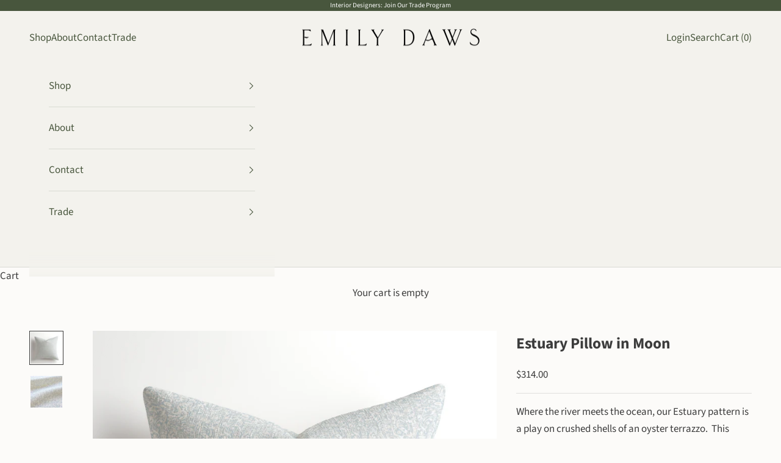

--- FILE ---
content_type: text/html; charset=utf-8
request_url: https://www.emilydawstextiles.com/products/estuary-pillow-in-moon
body_size: 42615
content:
<!doctype html>

<html lang="en" dir="ltr">
  
  <head>
    
    <meta charset="utf-8">
    <meta name="viewport" content="width=device-width, initial-scale=1.0, height=device-height, minimum-scale=1.0, maximum-scale=5.0">

    <title>Estuary Pillow in Moon – Storied Pillows by Emily Daws</title><meta name="description" content="New from the Waterways Series. Our collection pillows are made-to-order and handcrafted in the USA."><link rel="canonical" href="https://www.emilydawstextiles.com/products/estuary-pillow-in-moon"><link rel="shortcut icon" href="//www.emilydawstextiles.com/cdn/shop/files/Emily_Daws_Textiles_Web.png?v=1762464190&width=96">
      <link rel="apple-touch-icon" href="//www.emilydawstextiles.com/cdn/shop/files/Emily_Daws_Textiles_Web.png?v=1762464190&width=180"><style type="text/css">@import url("[data-uri]");</style><div id="fv-loading-icon">🔄</div><meta property="og:type" content="product">
  <meta property="og:title" content="Estuary Pillow in Moon">
  <meta property="product:price:amount" content="314.00">
  <meta property="product:price:currency" content="USD">
  <meta property="product:availability" content="in stock"><meta property="og:image" content="http://www.emilydawstextiles.com/cdn/shop/files/estuary-pillow-moon-emily-daws.png?v=1764630980&width=2048">
  <meta property="og:image:secure_url" content="https://www.emilydawstextiles.com/cdn/shop/files/estuary-pillow-moon-emily-daws.png?v=1764630980&width=2048">
  <meta property="og:image:width" content="2048">
  <meta property="og:image:height" content="2048"><meta property="og:description" content="New from the Waterways Series. Our collection pillows are made-to-order and handcrafted in the USA."><meta property="og:url" content="https://www.emilydawstextiles.com/products/estuary-pillow-in-moon">
<meta property="og:site_name" content="Emily Daws Textiles"><meta name="twitter:card" content="summary"><meta name="twitter:title" content="Estuary Pillow in Moon">
  <meta name="twitter:description" content="Where the river meets the ocean, our Estuary pattern is a play on crushed shells of an oyster terrazzo.  This design features simple shapes arranged in a modern mosaic of color, capturing the natural texture and subtle beauty of these tiny, scattered shells."><meta name="twitter:image" content="https://www.emilydawstextiles.com/cdn/shop/files/estuary-pillow-moon-emily-daws.png?crop=center&height=1200&v=1764630980&width=1200">
  <meta name="twitter:image:alt" content=""><script async crossorigin fetchpriority="high" src="/cdn/shopifycloud/importmap-polyfill/es-modules-shim.2.4.0.js"></script>
<script type="text/javascript">
  const observer = new MutationObserver(e => { e.forEach(({ addedNodes: e }) => { e.forEach(e => { 1 === e.nodeType && "SCRIPT" === e.tagName && (e.innerHTML.includes("asyncLoad") && (e.innerHTML = e.innerHTML.replace("if(window.attachEvent)", "document.addEventListener('asyncLazyLoad',function(event){asyncLoad();});if(window.attachEvent)").replaceAll(", asyncLoad", ", function(){}")), e.innerHTML.includes("PreviewBarInjector") && (e.innerHTML = e.innerHTML.replace("DOMContentLoaded", "asyncLazyLoad")), (e.className == 'analytics') && (e.type = 'text/lazyload'),(e.src.includes("assets/storefront/features")||e.src.includes("assets/shopify_pay")||e.src.includes("connect.facebook.net"))&&(e.setAttribute("data-src", e.src), e.removeAttribute("src")))})})});observer.observe(document.documentElement,{childList:!0,subtree:!0})
</script><link rel="preload" href="https://www.emilydawstextiles.com/cdn/shopifycloud/portable-wallets/latest/accelerated-checkout-backwards-compat.css" as="style">
    <link rel="preload" href="https://cdn.shopify.com/extensions/019a1cdd-50a2-7d93-b500-faaa03f29570/servicify-appointments-374/assets/style.css" as="stlye">
    <link rel="preload" href="https://cdn.shopify.com/extensions/019a1596-7348-7504-8a14-c2f1c9aeeabc/discount-depot-804/assets/product-discount-price.css" as="style"><link rel="preconnect" href="https://fonts.shopifycdn.com" crossorigin><link rel="preload" href="//www.emilydawstextiles.com/cdn/fonts/source_sans_pro/sourcesanspro_n4.50ae3e156aed9a794db7e94c4d00984c7b66616c.woff2" as="font" type="font/woff2" crossorigin><script type="application/ld+json">{"@context":"http:\/\/schema.org\/","@id":"\/products\/estuary-pillow-in-moon#product","@type":"ProductGroup","brand":{"@type":"Brand","name":"Adaptive Textiles LLC"},"category":"Throw Pillows","description":"Where the river meets the ocean, our Estuary pattern is a play on crushed shells of an oyster terrazzo.  This design features simple shapes arranged in a modern mosaic of color, capturing the natural texture and subtle beauty of these tiny, scattered shells.","hasVariant":[{"@id":"\/products\/estuary-pillow-in-moon?variant=42906932281544#variant","@type":"Product","image":"https:\/\/www.emilydawstextiles.com\/cdn\/shop\/files\/estuary-pillow-moon-emily-daws.png?v=1764630980\u0026width=1920","name":"Estuary Pillow in Moon - 18\"","offers":{"@id":"\/products\/estuary-pillow-in-moon?variant=42906932281544#offer","@type":"Offer","availability":"http:\/\/schema.org\/InStock","price":"314.00","priceCurrency":"USD","url":"https:\/\/www.emilydawstextiles.com\/products\/estuary-pillow-in-moon?variant=42906932281544"},"sku":"P061106-EDTOYLIN-18"},{"@id":"\/products\/estuary-pillow-in-moon?variant=41035352244424#variant","@type":"Product","image":"https:\/\/www.emilydawstextiles.com\/cdn\/shop\/files\/estuary-pillow-moon-emily-daws.png?v=1764630980\u0026width=1920","name":"Estuary Pillow in Moon - 20”","offers":{"@id":"\/products\/estuary-pillow-in-moon?variant=41035352244424#offer","@type":"Offer","availability":"http:\/\/schema.org\/InStock","price":"334.00","priceCurrency":"USD","url":"https:\/\/www.emilydawstextiles.com\/products\/estuary-pillow-in-moon?variant=41035352244424"},"sku":"P061106-EDTOYLIN-20"},{"@id":"\/products\/estuary-pillow-in-moon?variant=41035352277192#variant","@type":"Product","image":"https:\/\/www.emilydawstextiles.com\/cdn\/shop\/files\/estuary-pillow-moon-emily-daws.png?v=1764630980\u0026width=1920","name":"Estuary Pillow in Moon - 22”","offers":{"@id":"\/products\/estuary-pillow-in-moon?variant=41035352277192#offer","@type":"Offer","availability":"http:\/\/schema.org\/InStock","price":"354.00","priceCurrency":"USD","url":"https:\/\/www.emilydawstextiles.com\/products\/estuary-pillow-in-moon?variant=41035352277192"},"sku":"P061106-EDTOYLIN-22"},{"@id":"\/products\/estuary-pillow-in-moon?variant=41035352342728#variant","@type":"Product","image":"https:\/\/www.emilydawstextiles.com\/cdn\/shop\/files\/estuary-pillow-moon-emily-daws.png?v=1764630980\u0026width=1920","name":"Estuary Pillow in Moon - 24”","offers":{"@id":"\/products\/estuary-pillow-in-moon?variant=41035352342728#offer","@type":"Offer","availability":"http:\/\/schema.org\/InStock","price":"394.00","priceCurrency":"USD","url":"https:\/\/www.emilydawstextiles.com\/products\/estuary-pillow-in-moon?variant=41035352342728"},"sku":"P061106-EDTOYLIN-24"},{"@id":"\/products\/estuary-pillow-in-moon?variant=42906932314312#variant","@type":"Product","image":"https:\/\/www.emilydawstextiles.com\/cdn\/shop\/files\/estuary-pillow-moon-emily-daws.png?v=1764630980\u0026width=1920","name":"Estuary Pillow in Moon - 26\"","offers":{"@id":"\/products\/estuary-pillow-in-moon?variant=42906932314312#offer","@type":"Offer","availability":"http:\/\/schema.org\/InStock","price":"434.00","priceCurrency":"USD","url":"https:\/\/www.emilydawstextiles.com\/products\/estuary-pillow-in-moon?variant=42906932314312"},"sku":"P061106-EDTOYLIN-26"},{"@id":"\/products\/estuary-pillow-in-moon?variant=42906932347080#variant","@type":"Product","image":"https:\/\/www.emilydawstextiles.com\/cdn\/shop\/files\/estuary-pillow-moon-emily-daws.png?v=1764630980\u0026width=1920","name":"Estuary Pillow in Moon - 12x20\"","offers":{"@id":"\/products\/estuary-pillow-in-moon?variant=42906932347080#offer","@type":"Offer","availability":"http:\/\/schema.org\/InStock","price":"264.00","priceCurrency":"USD","url":"https:\/\/www.emilydawstextiles.com\/products\/estuary-pillow-in-moon?variant=42906932347080"},"sku":"P061106-EDTOYLIN-12X20"},{"@id":"\/products\/estuary-pillow-in-moon?variant=41035352211656#variant","@type":"Product","image":"https:\/\/www.emilydawstextiles.com\/cdn\/shop\/files\/estuary-pillow-moon-emily-daws.png?v=1764630980\u0026width=1920","name":"Estuary Pillow in Moon - 14x24”","offers":{"@id":"\/products\/estuary-pillow-in-moon?variant=41035352211656#offer","@type":"Offer","availability":"http:\/\/schema.org\/InStock","price":"304.00","priceCurrency":"USD","url":"https:\/\/www.emilydawstextiles.com\/products\/estuary-pillow-in-moon?variant=41035352211656"},"sku":"P061106-EDTOYLIN-14X24"},{"@id":"\/products\/estuary-pillow-in-moon?variant=42906932379848#variant","@type":"Product","image":"https:\/\/www.emilydawstextiles.com\/cdn\/shop\/files\/estuary-pillow-moon-emily-daws.png?v=1764630980\u0026width=1920","name":"Estuary Pillow in Moon - 18x32\"","offers":{"@id":"\/products\/estuary-pillow-in-moon?variant=42906932379848#offer","@type":"Offer","availability":"http:\/\/schema.org\/InStock","price":"514.00","priceCurrency":"USD","url":"https:\/\/www.emilydawstextiles.com\/products\/estuary-pillow-in-moon?variant=42906932379848"},"sku":"P061106-EDTOYLIN-18X32"},{"@id":"\/products\/estuary-pillow-in-moon?variant=42906932412616#variant","@type":"Product","image":"https:\/\/www.emilydawstextiles.com\/cdn\/shop\/files\/estuary-pillow-moon-emily-daws.png?v=1764630980\u0026width=1920","name":"Estuary Pillow in Moon - 17x40\"","offers":{"@id":"\/products\/estuary-pillow-in-moon?variant=42906932412616#offer","@type":"Offer","availability":"http:\/\/schema.org\/InStock","price":"544.00","priceCurrency":"USD","url":"https:\/\/www.emilydawstextiles.com\/products\/estuary-pillow-in-moon?variant=42906932412616"},"sku":"P061106-EDTOYLIN-17X40"}],"name":"Estuary Pillow in Moon","productGroupID":"7076153327816","url":"https:\/\/www.emilydawstextiles.com\/products\/estuary-pillow-in-moon"}</script><script type="application/ld+json">
  {
    "@context": "https://schema.org",
    "@type": "BreadcrumbList",
    "itemListElement": [{
        "@type": "ListItem",
        "position": 1,
        "name": "Home",
        "item": "https://www.emilydawstextiles.com"
      },{
            "@type": "ListItem",
            "position": 2,
            "name": "Estuary Pillow in Moon",
            "item": "https://www.emilydawstextiles.com/products/estuary-pillow-in-moon"
          }]
  }
</script><style>/* Typography (heading) */
  

/* Typography (body) */
  @font-face {
  font-family: "Source Sans Pro";
  font-weight: 400;
  font-style: normal;
  font-display: fallback;
  src: url("//www.emilydawstextiles.com/cdn/fonts/source_sans_pro/sourcesanspro_n4.50ae3e156aed9a794db7e94c4d00984c7b66616c.woff2") format("woff2"),
       url("//www.emilydawstextiles.com/cdn/fonts/source_sans_pro/sourcesanspro_n4.d1662e048bd96ae7123e46600ff9744c0d84502d.woff") format("woff");
}

@font-face {
  font-family: "Source Sans Pro";
  font-weight: 400;
  font-style: italic;
  font-display: fallback;
  src: url("//www.emilydawstextiles.com/cdn/fonts/source_sans_pro/sourcesanspro_i4.130f29b9baa0095b80aea9236ca9ef6ab0069c67.woff2") format("woff2"),
       url("//www.emilydawstextiles.com/cdn/fonts/source_sans_pro/sourcesanspro_i4.6146c8c8ae7b8853ccbbc8b859fcf805016ee743.woff") format("woff");
}

@font-face {
  font-family: "Source Sans Pro";
  font-weight: 700;
  font-style: normal;
  font-display: fallback;
  src: url("//www.emilydawstextiles.com/cdn/fonts/source_sans_pro/sourcesanspro_n7.41cbad1715ffa6489ec3aab1c16fda6d5bdf2235.woff2") format("woff2"),
       url("//www.emilydawstextiles.com/cdn/fonts/source_sans_pro/sourcesanspro_n7.01173495588557d2be0eb2bb2ecdf8e4f01cf917.woff") format("woff");
}

@font-face {
  font-family: "Source Sans Pro";
  font-weight: 700;
  font-style: italic;
  font-display: fallback;
  src: url("//www.emilydawstextiles.com/cdn/fonts/source_sans_pro/sourcesanspro_i7.98bb15b3a23880a6e1d86ade6dbb197526ff768d.woff2") format("woff2"),
       url("//www.emilydawstextiles.com/cdn/fonts/source_sans_pro/sourcesanspro_i7.6274cea5e22a575d33653322a4399caadffb1338.woff") format("woff");
}

:root {
    /* Container */
    --container-max-width: 100%;
    --container-xxs-max-width: 27.5rem; /* 440px */
    --container-xs-max-width: 42.5rem; /* 680px */
    --container-sm-max-width: 61.25rem; /* 980px */
    --container-md-max-width: 71.875rem; /* 1150px */
    --container-lg-max-width: 78.75rem; /* 1260px */
    --container-xl-max-width: 85rem; /* 1360px */
    --container-gutter: 1.25rem;

    --section-vertical-spacing: 2.5rem;
    --section-vertical-spacing-tight:2.5rem;

    --section-stack-gap:2.25rem;
    --section-stack-gap-tight:2.25rem;

    /* Form settings */
    --form-gap: 1.25rem; /* Gap between fieldset and submit button */
    --fieldset-gap: 1rem; /* Gap between each form input within a fieldset */
    --form-control-gap: 0.625rem; /* Gap between input and label (ignored for floating label) */
    --checkbox-control-gap: 0.75rem; /* Horizontal gap between checkbox and its associated label */
    --input-padding-block: 0.65rem; /* Vertical padding for input, textarea and native select */
    --input-padding-inline: 0.8rem; /* Horizontal padding for input, textarea and native select */
    --checkbox-size: 0.875rem; /* Size (width and height) for checkbox */

    /* Other sizes */
    --sticky-area-height: calc(var(--announcement-bar-is-sticky, 0) * var(--announcement-bar-height, 0px) + var(--header-is-sticky, 0) * var(--header-is-visible, 1) * var(--header-height, 0px));

    /* RTL support */
    --transform-logical-flip: 1;
    --transform-origin-start: left;
    --transform-origin-end: right;

    /**
     * ---------------------------------------------------------------------
     * TYPOGRAPHY
     * ---------------------------------------------------------------------
     */

    /* Font properties */
    --heading-font-family: Helvetica, Arial, sans-serif;
    --heading-font-weight: 400;
    --heading-font-style: normal;
    --heading-text-transform: uppercase;
    --heading-letter-spacing: 0.18em;
    --text-font-family: "Source Sans Pro", sans-serif;
    --text-font-weight: 400;
    --text-font-style: normal;
    --text-letter-spacing: 0.0em;
    --button-font: var(--heading-font-style) var(--heading-font-weight) var(--text-sm) / 1.65 var(--heading-font-family);
    --button-text-transform: uppercase;
    --button-letter-spacing: 0.18em;

    /* Font sizes */--text-heading-size-factor: 1;
    --text-h1: max(0.6875rem, clamp(1.375rem, 1.146341463414634rem + 0.975609756097561vw, 2rem) * var(--text-heading-size-factor));
    --text-h2: max(0.6875rem, clamp(1.25rem, 1.0670731707317074rem + 0.7804878048780488vw, 1.75rem) * var(--text-heading-size-factor));
    --text-h3: max(0.6875rem, clamp(1.125rem, 1.0335365853658536rem + 0.3902439024390244vw, 1.375rem) * var(--text-heading-size-factor));
    --text-h4: max(0.6875rem, clamp(1rem, 0.9542682926829268rem + 0.1951219512195122vw, 1.125rem) * var(--text-heading-size-factor));
    --text-h5: calc(0.875rem * var(--text-heading-size-factor));
    --text-h6: calc(0.75rem * var(--text-heading-size-factor));

    --text-xs: 0.75rem;
    --text-sm: 0.8125rem;
    --text-base: 0.875rem;
    --text-lg: 1.0rem;
    --text-xl: 1.25rem;

    /* Rounded variables (used for border radius) */
    --rounded-full: 9999px;
    --button-border-radius: 0.0rem;
    --input-border-radius: 0.0rem;

    /* Box shadow */
    --shadow-sm: 0 2px 8px rgb(0 0 0 / 0.05);
    --shadow: 0 5px 15px rgb(0 0 0 / 0.05);
    --shadow-md: 0 5px 30px rgb(0 0 0 / 0.05);
    --shadow-block: px px px rgb(var(--text-primary) / 0.0);

    /**
     * ---------------------------------------------------------------------
     * OTHER
     * ---------------------------------------------------------------------
     */

    --checkmark-svg-url: url(//www.emilydawstextiles.com/cdn/shop/t/57/assets/checkmark.svg?v=77552481021870063511765452649);
    --cursor-zoom-in-svg-url: url(//www.emilydawstextiles.com/cdn/shop/t/57/assets/cursor-zoom-in.svg?v=72595023920363799851765452649);
  }

  [dir="rtl"]:root {
    /* RTL support */
    --transform-logical-flip: -1;
    --transform-origin-start: right;
    --transform-origin-end: left;
  }

  @media screen and (min-width: 700px) {
    :root {
      /* Typography (font size) */
      --text-xs: 0.9375rem;
      --text-sm: 1.0rem;
      --text-base: 1.0625rem;
      --text-lg: 1.1875rem;
      --text-xl: 1.375rem;

      /* Spacing settings */
      --container-gutter: 2rem;
    }
  }

  @media screen and (min-width: 1000px) {
    :root {
      /* Spacing settings */
      --container-gutter: 3rem;

      --section-vertical-spacing: 4rem;
      --section-vertical-spacing-tight: 4rem;

      --section-stack-gap:3rem;
      --section-stack-gap-tight:3rem;
    }
  }:root {/* Overlay used for modal */
    --page-overlay: 0 0 0 / 0.4;

    /* We use the first scheme background as default */
    --page-background: ;

    /* Product colors */
    --on-sale-text: 175 194 212;
    --on-sale-badge-background: 175 194 212;
    --on-sale-badge-text: 0 0 0 / 0.65;
    --sold-out-badge-background: 239 239 239;
    --sold-out-badge-text: 0 0 0 / 0.65;
    --custom-badge-background: 28 28 28;
    --custom-badge-text: 255 255 255;
    --star-color: 28 28 28;

    /* Status colors */
    --success-background: 232 236 232;
    --success-text: 145 163 145;
    --warning-background: 251 245 236;
    --warning-text: 225 170 93;
    --error-background: 248 217 217;
    --error-text: 224 96 96;
  }.color-scheme--scheme-1 {
      /* Color settings */--accent: 110 132 110;
      --text-color: 60 60 60;
      --background: 252 251 249 / 1.0;
      --background-without-opacity: 252 251 249;
      --background-gradient: ;--border-color: 223 222 221;/* Button colors */
      --button-background: 110 132 110;
      --button-text-color: 255 255 255;

      /* Circled buttons */
      --circle-button-background: 255 255 255;
      --circle-button-text-color: 107 124 140;
    }.shopify-section:has(.section-spacing.color-scheme--bg-1ea777e7cca0f91633dbb2568c7c318c) + .shopify-section:has(.section-spacing.color-scheme--bg-1ea777e7cca0f91633dbb2568c7c318c:not(.bordered-section)) .section-spacing {
      padding-block-start: 0;
    }.color-scheme--scheme-2 {
      /* Color settings */--accent: 110 132 110;
      --text-color: 72 86 61;
      --background: 243 242 237 / 1.0;
      --background-without-opacity: 243 242 237;
      --background-gradient: ;--border-color: 217 219 211;/* Button colors */
      --button-background: 110 132 110;
      --button-text-color: 255 255 255;

      /* Circled buttons */
      --circle-button-background: 255 255 255;
      --circle-button-text-color: 110 132 110;
    }.shopify-section:has(.section-spacing.color-scheme--bg-d307cedf463dd2d35b653a6082842095) + .shopify-section:has(.section-spacing.color-scheme--bg-d307cedf463dd2d35b653a6082842095:not(.bordered-section)) .section-spacing {
      padding-block-start: 0;
    }.color-scheme--scheme-3 {
      /* Color settings */--accent: 231 229 226;
      --text-color: 255 255 255;
      --background: 197 180 169 / 1.0;
      --background-without-opacity: 197 180 169;
      --background-gradient: ;--border-color: 206 191 182;/* Button colors */
      --button-background: 231 229 226;
      --button-text-color: 72 86 61;

      /* Circled buttons */
      --circle-button-background: 255 255 255;
      --circle-button-text-color: 92 93 96;
    }.shopify-section:has(.section-spacing.color-scheme--bg-1158602f78dc9f369ee11a8afebbb3c6) + .shopify-section:has(.section-spacing.color-scheme--bg-1158602f78dc9f369ee11a8afebbb3c6:not(.bordered-section)) .section-spacing {
      padding-block-start: 0;
    }.color-scheme--scheme-4 {
      /* Color settings */--accent: 255 255 255;
      --text-color: 255 255 255;
      --background: 0 0 0 / 0.0;
      --background-without-opacity: 0 0 0;
      --background-gradient: ;--border-color: 255 255 255;/* Button colors */
      --button-background: 255 255 255;
      --button-text-color: 60 60 60;

      /* Circled buttons */
      --circle-button-background: 255 255 255;
      --circle-button-text-color: 92 93 96;
    }.shopify-section:has(.section-spacing.color-scheme--bg-3671eee015764974ee0aef1536023e0f) + .shopify-section:has(.section-spacing.color-scheme--bg-3671eee015764974ee0aef1536023e0f:not(.bordered-section)) .section-spacing {
      padding-block-start: 0;
    }.color-scheme--scheme-0f50ba58-db4b-4a1f-bf0e-3f04324d84f8 {
      /* Color settings */--accent: 239 239 239;
      --text-color: 255 255 255;
      --background: 72 86 61 / 1.0;
      --background-without-opacity: 72 86 61;
      --background-gradient: ;--border-color: 99 111 90;/* Button colors */
      --button-background: 239 239 239;
      --button-text-color: 72 86 61;

      /* Circled buttons */
      --circle-button-background: 255 255 255;
      --circle-button-text-color: 175 194 212;
    }.shopify-section:has(.section-spacing.color-scheme--bg-0d29a606f7bcee48db801cb87fa8b4cc) + .shopify-section:has(.section-spacing.color-scheme--bg-0d29a606f7bcee48db801cb87fa8b4cc:not(.bordered-section)) .section-spacing {
      padding-block-start: 0;
    }.color-scheme--scheme-6eb36eba-fc29-45bb-81e7-29e92e6d1a3a {
      /* Color settings */--accent: 72 86 61;
      --text-color: 255 255 255;
      --background: 145 163 145 / 1.0;
      --background-without-opacity: 145 163 145;
      --background-gradient: ;--border-color: 162 177 162;/* Button colors */
      --button-background: 72 86 61;
      --button-text-color: 255 255 255;

      /* Circled buttons */
      --circle-button-background: 255 255 255;
      --circle-button-text-color: 72 86 61;
    }.shopify-section:has(.section-spacing.color-scheme--bg-0ad86deeaf6ea489fdb79e1b8b5f7651) + .shopify-section:has(.section-spacing.color-scheme--bg-0ad86deeaf6ea489fdb79e1b8b5f7651:not(.bordered-section)) .section-spacing {
      padding-block-start: 0;
    }.color-scheme--scheme-054369b4-250f-46d2-aea2-35aff9562c73 {
      /* Color settings */--accent: 70 82 62;
      --text-color: 60 60 60;
      --background: 255 255 255 / 1.0;
      --background-without-opacity: 255 255 255;
      --background-gradient: ;--border-color: 226 226 226;/* Button colors */
      --button-background: 70 82 62;
      --button-text-color: 255 255 255;

      /* Circled buttons */
      --circle-button-background: 255 255 255;
      --circle-button-text-color: 107 124 140;
    }.shopify-section:has(.section-spacing.color-scheme--bg-54922f2e920ba8346f6dc0fba343d673) + .shopify-section:has(.section-spacing.color-scheme--bg-54922f2e920ba8346f6dc0fba343d673:not(.bordered-section)) .section-spacing {
      padding-block-start: 0;
    }.color-scheme--dialog {
      /* Color settings */--accent: 110 132 110;
      --text-color: 72 86 61;
      --background: 243 242 237 / 1.0;
      --background-without-opacity: 243 242 237;
      --background-gradient: ;--border-color: 217 219 211;/* Button colors */
      --button-background: 110 132 110;
      --button-text-color: 255 255 255;

      /* Circled buttons */
      --circle-button-background: 255 255 255;
      --circle-button-text-color: 110 132 110;
    }
</style><script>
  // This allows to expose several variables to the global scope, to be used in scripts
  window.themeVariables = {
    settings: {
      showPageTransition: null,
      pageType: "product",
      moneyFormat: "${{amount}}",
      moneyWithCurrencyFormat: "${{amount}} USD",
      currencyCodeEnabled: false,
      cartType: "drawer",
      staggerMenuApparition: true
    },

    strings: {
      addedToCart: "Added to your cart!",
      closeGallery: "Close gallery",
      zoomGallery: "Zoom picture",
      errorGallery: "Image cannot be loaded",
      shippingEstimatorNoResults: "Sorry, we do not ship to your address.",
      shippingEstimatorOneResult: "There is one shipping rate for your address:",
      shippingEstimatorMultipleResults: "There are several shipping rates for your address:",
      shippingEstimatorError: "One or more error occurred while retrieving shipping rates:",
      next: "Next",
      previous: "Previous"
    },

    mediaQueries: {
      'sm': 'screen and (min-width: 700px)',
      'md': 'screen and (min-width: 1000px)',
      'lg': 'screen and (min-width: 1150px)',
      'xl': 'screen and (min-width: 1400px)',
      '2xl': 'screen and (min-width: 1600px)',
      'sm-max': 'screen and (max-width: 699px)',
      'md-max': 'screen and (max-width: 999px)',
      'lg-max': 'screen and (max-width: 1149px)',
      'xl-max': 'screen and (max-width: 1399px)',
      '2xl-max': 'screen and (max-width: 1599px)',
      'motion-safe': '(prefers-reduced-motion: no-preference)',
      'motion-reduce': '(prefers-reduced-motion: reduce)',
      'supports-hover': 'screen and (pointer: fine)',
      'supports-touch': 'screen and (hover: none)'
    }
  };</script><script type="importmap">{
        "imports": {
          "vendor": "//www.emilydawstextiles.com/cdn/shop/t/57/assets/vendor.min.js?v=118757129943152772801765452649",
          "theme": "//www.emilydawstextiles.com/cdn/shop/t/57/assets/theme.js?v=171703633310035531791765452649",
          "photoswipe": "//www.emilydawstextiles.com/cdn/shop/t/57/assets/photoswipe.min.js?v=13374349288281597431765452649"
        }
      }
    </script>

    <script type="module" src="//www.emilydawstextiles.com/cdn/shop/t/57/assets/vendor.min.js?v=118757129943152772801765452649"></script>
    <script type="module" src="//www.emilydawstextiles.com/cdn/shop/t/57/assets/theme.js?v=171703633310035531791765452649"></script>

    <script>window.performance && window.performance.mark && window.performance.mark('shopify.content_for_header.start');</script><meta id="shopify-digital-wallet" name="shopify-digital-wallet" content="/51277430984/digital_wallets/dialog">
<link rel="alternate" type="application/json+oembed" href="https://www.emilydawstextiles.com/products/estuary-pillow-in-moon.oembed">
<script async="async" src="/checkouts/internal/preloads.js?locale=en-US"></script>
<script id="shopify-features" type="application/json">{"accessToken":"5051d74adec75051761c20a0dad09763","betas":["rich-media-storefront-analytics"],"domain":"www.emilydawstextiles.com","predictiveSearch":true,"shopId":51277430984,"locale":"en"}</script>
<script>var Shopify = Shopify || {};
Shopify.shop = "emilydawstextiles.myshopify.com";
Shopify.locale = "en";
Shopify.currency = {"active":"USD","rate":"1.0"};
Shopify.country = "US";
Shopify.theme = {"name":"product pages","id":142347043016,"schema_name":"Prestige","schema_version":"10.7.0","theme_store_id":855,"role":"main"};
Shopify.theme.handle = "null";
Shopify.theme.style = {"id":null,"handle":null};
Shopify.cdnHost = "www.emilydawstextiles.com/cdn";
Shopify.routes = Shopify.routes || {};
Shopify.routes.root = "/";</script>
<script type="module">!function(o){(o.Shopify=o.Shopify||{}).modules=!0}(window);</script>
<script>!function(o){function n(){var o=[];function n(){o.push(Array.prototype.slice.apply(arguments))}return n.q=o,n}var t=o.Shopify=o.Shopify||{};t.loadFeatures=n(),t.autoloadFeatures=n()}(window);</script>
<script id="shop-js-analytics" type="application/json">{"pageType":"product"}</script>
<script defer="defer" async type="module" src="//www.emilydawstextiles.com/cdn/shopifycloud/shop-js/modules/v2/client.init-shop-cart-sync_BN7fPSNr.en.esm.js"></script>
<script defer="defer" async type="module" src="//www.emilydawstextiles.com/cdn/shopifycloud/shop-js/modules/v2/chunk.common_Cbph3Kss.esm.js"></script>
<script defer="defer" async type="module" src="//www.emilydawstextiles.com/cdn/shopifycloud/shop-js/modules/v2/chunk.modal_DKumMAJ1.esm.js"></script>
<script type="module">
  await import("//www.emilydawstextiles.com/cdn/shopifycloud/shop-js/modules/v2/client.init-shop-cart-sync_BN7fPSNr.en.esm.js");
await import("//www.emilydawstextiles.com/cdn/shopifycloud/shop-js/modules/v2/chunk.common_Cbph3Kss.esm.js");
await import("//www.emilydawstextiles.com/cdn/shopifycloud/shop-js/modules/v2/chunk.modal_DKumMAJ1.esm.js");

  window.Shopify.SignInWithShop?.initShopCartSync?.({"fedCMEnabled":true,"windoidEnabled":true});

</script>
<script>(function() {
  var isLoaded = false;
  function asyncLoad() {
    if (isLoaded) return;
    isLoaded = true;
    var urls = ["https:\/\/shopify.covet.pics\/covet-pics-widget-inject.js?shop=emilydawstextiles.myshopify.com","https:\/\/custompricing.axtrics.com\/minified_js.js?shop=emilydawstextiles.myshopify.com"];
    for (var i = 0; i < urls.length; i++) {
      var s = document.createElement('script');
      s.type = 'text/javascript';
      s.async = true;
      s.src = urls[i];
      var x = document.getElementsByTagName('script')[0];
      x.parentNode.insertBefore(s, x);
    }
  };
  if(window.attachEvent) {
    window.attachEvent('onload', asyncLoad);
  } else {
    window.addEventListener('load', asyncLoad, false);
  }
})();</script>
<script id="__st">var __st={"a":51277430984,"offset":-18000,"reqid":"5bf5312f-8604-4655-bc59-e94281e0db95-1769995246","pageurl":"www.emilydawstextiles.com\/products\/estuary-pillow-in-moon","u":"149305fd70b2","p":"product","rtyp":"product","rid":7076153327816};</script>
<script>window.ShopifyPaypalV4VisibilityTracking = true;</script>
<script id="captcha-bootstrap">!function(){'use strict';const t='contact',e='account',n='new_comment',o=[[t,t],['blogs',n],['comments',n],[t,'customer']],c=[[e,'customer_login'],[e,'guest_login'],[e,'recover_customer_password'],[e,'create_customer']],r=t=>t.map((([t,e])=>`form[action*='/${t}']:not([data-nocaptcha='true']) input[name='form_type'][value='${e}']`)).join(','),a=t=>()=>t?[...document.querySelectorAll(t)].map((t=>t.form)):[];function s(){const t=[...o],e=r(t);return a(e)}const i='password',u='form_key',d=['recaptcha-v3-token','g-recaptcha-response','h-captcha-response',i],f=()=>{try{return window.sessionStorage}catch{return}},m='__shopify_v',_=t=>t.elements[u];function p(t,e,n=!1){try{const o=window.sessionStorage,c=JSON.parse(o.getItem(e)),{data:r}=function(t){const{data:e,action:n}=t;return t[m]||n?{data:e,action:n}:{data:t,action:n}}(c);for(const[e,n]of Object.entries(r))t.elements[e]&&(t.elements[e].value=n);n&&o.removeItem(e)}catch(o){console.error('form repopulation failed',{error:o})}}const l='form_type',E='cptcha';function T(t){t.dataset[E]=!0}const w=window,h=w.document,L='Shopify',v='ce_forms',y='captcha';let A=!1;((t,e)=>{const n=(g='f06e6c50-85a8-45c8-87d0-21a2b65856fe',I='https://cdn.shopify.com/shopifycloud/storefront-forms-hcaptcha/ce_storefront_forms_captcha_hcaptcha.v1.5.2.iife.js',D={infoText:'Protected by hCaptcha',privacyText:'Privacy',termsText:'Terms'},(t,e,n)=>{const o=w[L][v],c=o.bindForm;if(c)return c(t,g,e,D).then(n);var r;o.q.push([[t,g,e,D],n]),r=I,A||(h.body.append(Object.assign(h.createElement('script'),{id:'captcha-provider',async:!0,src:r})),A=!0)});var g,I,D;w[L]=w[L]||{},w[L][v]=w[L][v]||{},w[L][v].q=[],w[L][y]=w[L][y]||{},w[L][y].protect=function(t,e){n(t,void 0,e),T(t)},Object.freeze(w[L][y]),function(t,e,n,w,h,L){const[v,y,A,g]=function(t,e,n){const i=e?o:[],u=t?c:[],d=[...i,...u],f=r(d),m=r(i),_=r(d.filter((([t,e])=>n.includes(e))));return[a(f),a(m),a(_),s()]}(w,h,L),I=t=>{const e=t.target;return e instanceof HTMLFormElement?e:e&&e.form},D=t=>v().includes(t);t.addEventListener('submit',(t=>{const e=I(t);if(!e)return;const n=D(e)&&!e.dataset.hcaptchaBound&&!e.dataset.recaptchaBound,o=_(e),c=g().includes(e)&&(!o||!o.value);(n||c)&&t.preventDefault(),c&&!n&&(function(t){try{if(!f())return;!function(t){const e=f();if(!e)return;const n=_(t);if(!n)return;const o=n.value;o&&e.removeItem(o)}(t);const e=Array.from(Array(32),(()=>Math.random().toString(36)[2])).join('');!function(t,e){_(t)||t.append(Object.assign(document.createElement('input'),{type:'hidden',name:u})),t.elements[u].value=e}(t,e),function(t,e){const n=f();if(!n)return;const o=[...t.querySelectorAll(`input[type='${i}']`)].map((({name:t})=>t)),c=[...d,...o],r={};for(const[a,s]of new FormData(t).entries())c.includes(a)||(r[a]=s);n.setItem(e,JSON.stringify({[m]:1,action:t.action,data:r}))}(t,e)}catch(e){console.error('failed to persist form',e)}}(e),e.submit())}));const S=(t,e)=>{t&&!t.dataset[E]&&(n(t,e.some((e=>e===t))),T(t))};for(const o of['focusin','change'])t.addEventListener(o,(t=>{const e=I(t);D(e)&&S(e,y())}));const B=e.get('form_key'),M=e.get(l),P=B&&M;t.addEventListener('DOMContentLoaded',(()=>{const t=y();if(P)for(const e of t)e.elements[l].value===M&&p(e,B);[...new Set([...A(),...v().filter((t=>'true'===t.dataset.shopifyCaptcha))])].forEach((e=>S(e,t)))}))}(h,new URLSearchParams(w.location.search),n,t,e,['guest_login'])})(!0,!0)}();</script>
<script integrity="sha256-4kQ18oKyAcykRKYeNunJcIwy7WH5gtpwJnB7kiuLZ1E=" data-source-attribution="shopify.loadfeatures" defer="defer" src="//www.emilydawstextiles.com/cdn/shopifycloud/storefront/assets/storefront/load_feature-a0a9edcb.js" crossorigin="anonymous"></script>
<script data-source-attribution="shopify.dynamic_checkout.dynamic.init">var Shopify=Shopify||{};Shopify.PaymentButton=Shopify.PaymentButton||{isStorefrontPortableWallets:!0,init:function(){window.Shopify.PaymentButton.init=function(){};var t=document.createElement("script");t.src="https://www.emilydawstextiles.com/cdn/shopifycloud/portable-wallets/latest/portable-wallets.en.js",t.type="module",document.head.appendChild(t)}};
</script>
<script data-source-attribution="shopify.dynamic_checkout.buyer_consent">
  function portableWalletsHideBuyerConsent(e){var t=document.getElementById("shopify-buyer-consent"),n=document.getElementById("shopify-subscription-policy-button");t&&n&&(t.classList.add("hidden"),t.setAttribute("aria-hidden","true"),n.removeEventListener("click",e))}function portableWalletsShowBuyerConsent(e){var t=document.getElementById("shopify-buyer-consent"),n=document.getElementById("shopify-subscription-policy-button");t&&n&&(t.classList.remove("hidden"),t.removeAttribute("aria-hidden"),n.addEventListener("click",e))}window.Shopify?.PaymentButton&&(window.Shopify.PaymentButton.hideBuyerConsent=portableWalletsHideBuyerConsent,window.Shopify.PaymentButton.showBuyerConsent=portableWalletsShowBuyerConsent);
</script>
<script data-source-attribution="shopify.dynamic_checkout.cart.bootstrap">document.addEventListener("DOMContentLoaded",(function(){function t(){return document.querySelector("shopify-accelerated-checkout-cart, shopify-accelerated-checkout")}if(t())Shopify.PaymentButton.init();else{new MutationObserver((function(e,n){t()&&(Shopify.PaymentButton.init(),n.disconnect())})).observe(document.body,{childList:!0,subtree:!0})}}));
</script>

<script>window.performance && window.performance.mark && window.performance.mark('shopify.content_for_header.end');</script>
<link href="//www.emilydawstextiles.com/cdn/shop/t/57/assets/theme.css?v=10774344510584453481769722324" rel="stylesheet" type="text/css" media="all" /><link href="//www.emilydawstextiles.com/cdn/shop/t/57/assets/custom.css?v=135898621261390234231765452649" rel="stylesheet" type="text/css" media="all" /><script type="application/ld+json">
{
  "@context": "https://schema.org",
  "@type": "Store",
  "name": "Emily Daws Textiles Showroom",
  "description": "Visit the Emily Daws showroom in Johns Island, SC — a destination for interior designers and builders seeking small-batch fabrics, wallcoverings, and bespoke pillows. Just outside Charleston in scenic Hayes Park.",
  "image": "https://cdn.shopify.com/s/files/1/0512/7743/0984/files/Emily_Daws_Showroom_CharlestonSC.jpg?v=1752176930",
  "@id": "https://www.emilydawstextiles.com/pages/visit-us",
  "url": "https://www.emilydawstextiles.com/pages/visit-us",
  "telephone": "+1-843-303-3346",
  "address": {
    "@type": "PostalAddress",
    "streetAddress": "505 Hayes Park Blvd",
    "addressLocality": "Johns Island",
    "addressRegion": "SC",
    "postalCode": "29455",
    "addressCountry": "US"
  },
  "geo": {
    "@type": "GeoCoordinates",
    "latitude": 32.744136,
    "longitude": -80.053092
  },
  "openingHoursSpecification": [
    {
      "@type": "OpeningHoursSpecification",
      "dayOfWeek": [
        "Tuesday",
        "Wednesday",
        "Thursday",
        "Friday"
      ],
      "opens": "10:00",
      "closes": "16:00"
    },
    {
      "@type": "OpeningHoursSpecification",
      "dayOfWeek": "Saturday",
      "opens": "10:00",
      "closes": "14:00"
    }
  ],
  "priceRange": "$$",
  "sameAs": [
    "https://www.instagram.com/emilydawstextiles/",
    "https://www.pinterest.com/emilydawstextiles/"
  ]
}
</script>
<script type="application/ld+json">
{
  "@context": "https://schema.org",
  "@graph": [
    {
      "@type": "Organization",
      "@id": "https://www.emilydawstextiles.com/#organization",
      "name": "Emily Daws Textiles",
      "url": "https://www.emilydawstextiles.com",
      "logo": "https://cdn.shopify.com/s/files/1/0512/7743/0984/files/EmilyDaws_logo.png",
      "sameAs": [
        "https://www.instagram.com/emilydawstextiles/",
        "https://www.pinterest.com/emilydawstextiles/"
      ]
    },
    {
      "@type": "LocalBusiness",
      "@id": "https://www.emilydawstextiles.com/#organization",
      "name": "Emily Daws Textiles Showroom",
      "description": "Small‑batch textiles, bespoke pillows & wallcoverings at our Johns Island showroom.",
      "image": "https://cdn.shopify.com/s/files/.../Emily_Daws_Showroom_CharlestonSC.jpg",
      "telephone": "+1‑843‑303‑3346",
      "address": {
        "@type": "PostalAddress",
        "streetAddress": "505 Hayes Park Blvd",
        "addressLocality": "Johns Island",
        "addressRegion": "SC",
        "postalCode": "29455",
        "addressCountry": "US"
      },
      "geo": {
        "@type": "GeoCoordinates",
        "latitude": 32.744136,
        "longitude": -80.053092
      },
      "openingHours": "Tu,We,Th,Fr 10:00-16:00, Sa 10:00-14:00",
      "priceRange": "$$",
      "url": "https://www.emilydawstextiles.com",
      "sameAs": [
        "https://www.instagram.com/emilydawstextiles/",
        "https://www.pinterest.com/emilydawstextiles/"
      ]
    }
  ]
}
</script><link rel="preload" href="https://githubfix.myshopify.com/cdn/shop/t/1/assets/lazysizes-1.0.1.js" as="script">
    <script src="https://githubfix.myshopify.com/cdn/shop/t/1/assets/lazysizes-1.0.1.js"></script>
<!-- Google Tag Manager -->
<script>(function(w,d,s,l,i){w[l]=w[l]||[];w[l].push({'gtm.start':
new Date().getTime(),event:'gtm.js'});var f=d.getElementsByTagName(s)[0],
j=d.createElement(s),dl=l!='dataLayer'?'&l='+l:'';j.async=true;j.src=
'https://www.googletagmanager.com/gtm.js?id='+i+dl;f.parentNode.insertBefore(j,f);
})(window,document,'script','dataLayer','GTM-5XC7P6DL');</script>
<!-- End Google Tag Manager -->
  <!-- BEGIN app block: shopify://apps/optis-color-swatch/blocks/bss-se-script/ad128d8f-5ebd-45ad-954a-7dd4c4226109 --><script id='bss-se-store-data' type='application/json'>
    {
      "shop": {
        "domain": "emilydawstextiles.myshopify.com",
        "permanent_domain": "emilydawstextiles.myshopify.com",
        "url": "https://www.emilydawstextiles.com",
        "secure_url": "https://www.emilydawstextiles.com",
        "money_format": "${{amount}}",
        "money_with_currency_format": "${{amount}} USD",
        "currency": "USD",
        "published_locales": [{"shop_locale":{"locale":"en","enabled":true,"primary":true,"published":true}}],
        "lang": "en"
      },
      "customer": {
        "id": null,
        "tags": null
      },
      "template": "product",
      "product": {"id":"gid://shopify/Product/7076153327816","title": "Estuary Pillow in Moon","handle":"estuary-pillow-in-moon","tags": ["Color_Blues","Estuary","Fabric_Oyster Linen","insert-yes","made to order","Pillows","Pillows_Waterways","Waterways","Waterways_Estuary"],"available": true,"variantsCount": {"count":9},"published_at": "2026-01-18 14:38:28 -0500","featured_image": {"alt": "Estuary Pillow in Moon","src":"\/\/www.emilydawstextiles.com\/cdn\/shop\/files\/estuary-pillow-moon-emily-daws.png?v=1764630980"},"price":"$264.00","priceRange":{"min":{"amount":"264.00"},"max":{"amount":"544.00"} },"compare_at_price": "","options_with_values": [{"name": "Size","position": 1,"values": [{"id": 508085338312,"name": "18\"","selected": true,"available": true,"product_url": null},{"id": 508085371080,"name": "20”","selected": false,"available": true,"product_url": null},{"id": 508085403848,"name": "22”","selected": false,"available": true,"product_url": null},{"id": 508085436616,"name": "24”","selected": false,"available": true,"product_url": null},{"id": 508085469384,"name": "26\"","selected": false,"available": true,"product_url": null},{"id": 508085502152,"name": "12x20\"","selected": false,"available": true,"product_url": null},{"id": 508085534920,"name": "14x24”","selected": false,"available": true,"product_url": null},{"id": 508085567688,"name": "18x32\"","selected": false,"available": true,"product_url": null},{"id": 508085600456,"name": "17x40\"","selected": false,"available": true,"product_url": null}]}],"options": ["Size"],"variants":[{"id": "gid://shopify/ProductVariant/42906932281544","title": "18\"","available": true,"url": "\/products\/estuary-pillow-in-moon?variant=42906932281544","options": ["18\""],"compare_at_price": "","featured_image": {"id": "gid://shopify/ProductImage/39166274928840","alt": "Estuary Pillow in Moon","src": "\/\/www.emilydawstextiles.com\/cdn\/shop\/files\/estuary-pillow-moon-emily-daws.png?v=1764630980"},"quantity_rule": {"min":1,"max":null,"increment":1},"sku": "P061106-EDTOYLIN-18","price": {"amount": "314.00","currencyAmount": "$314.00 USD"}
        },{"id": "gid://shopify/ProductVariant/41035352244424","title": "20”","available": true,"url": "\/products\/estuary-pillow-in-moon?variant=41035352244424","options": ["20”"],"compare_at_price": "","featured_image": {"id": "gid://shopify/ProductImage/39166274928840","alt": "Estuary Pillow in Moon","src": "\/\/www.emilydawstextiles.com\/cdn\/shop\/files\/estuary-pillow-moon-emily-daws.png?v=1764630980"},"quantity_rule": {"min":1,"max":null,"increment":1},"sku": "P061106-EDTOYLIN-20","price": {"amount": "334.00","currencyAmount": "$334.00 USD"}
        },{"id": "gid://shopify/ProductVariant/41035352277192","title": "22”","available": true,"url": "\/products\/estuary-pillow-in-moon?variant=41035352277192","options": ["22”"],"compare_at_price": "","featured_image": {"id": "gid://shopify/ProductImage/39166274928840","alt": "Estuary Pillow in Moon","src": "\/\/www.emilydawstextiles.com\/cdn\/shop\/files\/estuary-pillow-moon-emily-daws.png?v=1764630980"},"quantity_rule": {"min":1,"max":null,"increment":1},"sku": "P061106-EDTOYLIN-22","price": {"amount": "354.00","currencyAmount": "$354.00 USD"}
        },{"id": "gid://shopify/ProductVariant/41035352342728","title": "24”","available": true,"url": "\/products\/estuary-pillow-in-moon?variant=41035352342728","options": ["24”"],"compare_at_price": "","featured_image": {"id": "gid://shopify/ProductImage/39166274928840","alt": "Estuary Pillow in Moon","src": "\/\/www.emilydawstextiles.com\/cdn\/shop\/files\/estuary-pillow-moon-emily-daws.png?v=1764630980"},"quantity_rule": {"min":1,"max":null,"increment":1},"sku": "P061106-EDTOYLIN-24","price": {"amount": "394.00","currencyAmount": "$394.00 USD"}
        },{"id": "gid://shopify/ProductVariant/42906932314312","title": "26\"","available": true,"url": "\/products\/estuary-pillow-in-moon?variant=42906932314312","options": ["26\""],"compare_at_price": "","featured_image": {"id": "gid://shopify/ProductImage/39166274928840","alt": "Estuary Pillow in Moon","src": "\/\/www.emilydawstextiles.com\/cdn\/shop\/files\/estuary-pillow-moon-emily-daws.png?v=1764630980"},"quantity_rule": {"min":1,"max":null,"increment":1},"sku": "P061106-EDTOYLIN-26","price": {"amount": "434.00","currencyAmount": "$434.00 USD"}
        },{"id": "gid://shopify/ProductVariant/42906932347080","title": "12x20\"","available": true,"url": "\/products\/estuary-pillow-in-moon?variant=42906932347080","options": ["12x20\""],"compare_at_price": "","featured_image": {"id": null,"alt": null,"src": "\/\/www.emilydawstextiles.com\/cdn\/shop\/files\/estuary-pillow-moon-emily-daws.png?v=1764630980"},"quantity_rule": {"min":1,"max":null,"increment":1},"sku": "P061106-EDTOYLIN-12X20","price": {"amount": "264.00","currencyAmount": "$264.00 USD"}
        },{"id": "gid://shopify/ProductVariant/41035352211656","title": "14x24”","available": true,"url": "\/products\/estuary-pillow-in-moon?variant=41035352211656","options": ["14x24”"],"compare_at_price": "","featured_image": {"id": null,"alt": null,"src": "\/\/www.emilydawstextiles.com\/cdn\/shop\/files\/estuary-pillow-moon-emily-daws.png?v=1764630980"},"quantity_rule": {"min":1,"max":null,"increment":1},"sku": "P061106-EDTOYLIN-14X24","price": {"amount": "304.00","currencyAmount": "$304.00 USD"}
        },{"id": "gid://shopify/ProductVariant/42906932379848","title": "18x32\"","available": true,"url": "\/products\/estuary-pillow-in-moon?variant=42906932379848","options": ["18x32\""],"compare_at_price": "","featured_image": {"id": null,"alt": null,"src": "\/\/www.emilydawstextiles.com\/cdn\/shop\/files\/estuary-pillow-moon-emily-daws.png?v=1764630980"},"quantity_rule": {"min":1,"max":null,"increment":1},"sku": "P061106-EDTOYLIN-18X32","price": {"amount": "514.00","currencyAmount": "$514.00 USD"}
        },{"id": "gid://shopify/ProductVariant/42906932412616","title": "17x40\"","available": true,"url": "\/products\/estuary-pillow-in-moon?variant=42906932412616","options": ["17x40\""],"compare_at_price": "","featured_image": {"id": null,"alt": null,"src": "\/\/www.emilydawstextiles.com\/cdn\/shop\/files\/estuary-pillow-moon-emily-daws.png?v=1764630980"},"quantity_rule": {"min":1,"max":null,"increment":1},"sku": "P061106-EDTOYLIN-17X40","price": {"amount": "544.00","currencyAmount": "$544.00 USD"}
        }]},
      "collection": [],
      "collections": [
        
          613151932616,
        
          613151834312,
        
          626868060360,
        
          625082663112,
        
          625082859720,
        
          272981983432,
        
          337975115976
        
      ],
      "cart": {"note":null,"attributes":{},"original_total_price":0,"total_price":0,"total_discount":0,"total_weight":0.0,"item_count":0,"items":[],"requires_shipping":false,"currency":"USD","items_subtotal_price":0,"cart_level_discount_applications":[],"checkout_charge_amount":0},
      "cart_type": "drawer"
    }
</script>

<script type='application/json' id='bss-se-first-variant' data-product-id='gid://shopify/Product/7076153327816'>
    {"id":42906932281544,"title":"18\"","option1":"18\"","option2":null,"option3":null,"sku":"P061106-EDTOYLIN-18","requires_shipping":true,"taxable":true,"featured_image":{"id":39166274928840,"product_id":7076153327816,"position":1,"created_at":"2025-12-01T18:11:19-05:00","updated_at":"2025-12-01T18:16:20-05:00","alt":null,"width":2048,"height":2048,"src":"\/\/www.emilydawstextiles.com\/cdn\/shop\/files\/estuary-pillow-moon-emily-daws.png?v=1764630980","variant_ids":[41035352244424,41035352277192,41035352342728,42906932281544,42906932314312]},"available":true,"name":"Estuary Pillow in Moon - 18\"","public_title":"18\"","options":["18\""],"price":31400,"weight":272,"compare_at_price":null,"inventory_management":"shopify","barcode":null,"featured_media":{"alt":null,"id":30403539140808,"position":1,"preview_image":{"aspect_ratio":1.0,"height":2048,"width":2048,"src":"\/\/www.emilydawstextiles.com\/cdn\/shop\/files\/estuary-pillow-moon-emily-daws.png?v=1764630980"}},"requires_selling_plan":false,"selling_plan_allocations":[]}
</script>

<script id='bss-se-config-data'>
    // const options = [];
    const generals = {"domain":"emilydawstextiles.myshopify.com","storefront_token":"a9967bf21303fa2f8cf60b6325188e1a"};
    const globalSettings = {"out_of_stock_style":0,"enable_tooltip":1,"image_swatch":{"width":450,"height":450},"custom_css":"/* Insert your CSS code here */"};
    const displaySettings = {"swatch":{"product_page":{"width":100,"height":100,"spacing":10,"alignment":"start","hide_extra":0,"border_color":"#FFFFFF","border_width":1,"border_radius":4,"hide_extra_by":"count","count_extra_event":0,"show_limit_values":5,"hover_border_color":"#FFFFFF","active_border_color":"#7F7E7E","count_extra_font_size":8,"count_extra_text_color":"#000000","out_of_stock_stroke_length":142,"out_of_stock_stroke_angle":45},"collection_page":{"width":39,"height":39,"spacing":12,"alignment":"start","hide_extra":0,"border_color":"#c2c2c2","border_width":1,"border_radius":6,"hide_extra_by":"count","show_option_name":0,"count_extra_event":1,"show_limit_values":3,"hover_border_color":"#377447","active_border_color":"#000000","count_extra_font_size":8,"count_extra_text_color":"#000000","option_name_font_weight":"normal","selected_value_font_weight":"bold","out_of_stock_stroke_length":56,"out_of_stock_stroke_angle":45}},"swatch_card":{"product_page":{"width":100,"height":90,"spacing":10,"alignment":"center","font_size":12,"hide_extra":0,"show_price":0,"text_align":"start","text_color":"#9B9898","font_weight":"normal","border_color":"#FFFFFF","border_width":1,"border_radius":8,"hide_extra_by":"count","background_color":"#FCF9F9","hover_text_color":"#D6D1D1","active_text_color":"#252121","count_extra_event":0,"show_limit_values":5,"hover_border_color":"#FFFFFF","active_border_color":"#FFFFFF","count_extra_font_size":13,"count_extra_text_color":"#000000","hover_background_color":"#FCF9F9","active_background_color":"#FCF9F9","out_of_stock_stroke_length":167,"out_of_stock_stroke_angle":36},"collection_page":{}},"button":{"product_page":{"spacing":8,"alignment":"start","font_size":13,"hide_extra":0,"padding_lr":16,"padding_tb":12,"text_color":"#000000","border_color":"#898989","border_width":1,"border_radius":8,"hide_extra_by":"count","background_color":"#ffffff","hover_text_color":"#ffffff","active_text_color":"#ffffff","count_extra_event":0,"show_limit_values":5,"hover_border_color":"#000000","active_border_color":"#000000","count_extra_font_size":8,"count_extra_text_color":"#000000","hover_background_color":"#000000","active_background_color":"#000000"},"collection_page":{"spacing":4,"alignment":"start","font_size":13,"hide_extra":0,"padding_lr":4,"padding_tb":6,"text_color":"#000000","border_color":"#898989","border_width":1,"border_radius":4,"hide_extra_by":"count","background_color":"#ffffff","hover_text_color":"#ffffff","show_option_name":0,"active_text_color":"#ffffff","count_extra_event":1,"show_limit_values":3,"hover_border_color":"#000000","active_border_color":"#000000","count_extra_font_size":8,"count_extra_text_color":"#000000","hover_background_color":"#000000","active_background_color":"#000000","option_name_font_weight":"normal","selected_value_font_weight":"bold"}},"dropdown":{"product_page":{"font_size":13,"padding_lr":12,"padding_tb":14,"text_color":"#000000","border_color":"#898989","border_width":1,"border_radius":4,"background_color":"#ffffff","hover_text_color":"#000000","active_text_color":"#000000","hover_border_color":"#000000","hover_background_color":"#f1f1f1","active_background_color":"#f1f1f1"},"collection_page":{"font_size":13,"padding_lr":8,"padding_tb":8,"text_color":"#000000","border_color":"#898989","border_width":1,"border_radius":4,"background_color":"#ffffff","hover_text_color":"#000000","show_option_name":0,"active_text_color":"#000000","hover_border_color":"#000000","hover_background_color":"#f1f1f1","active_background_color":"#f1f1f1","option_name_font_weight":"normal","selected_value_font_weight":"bold"}}};

    let featuresAccess = null;
    
      featuresAccess = "all";
    

    let variantImgSettings = null;
    
      variantImgSettings = {"app_scope":0,"skip_feature_img":0,"status":0,"enable_feature_product":0};
    

    /**
    * format productOptions: [
    *     {"name":"option 2","position":1,"values":["option value 21","option value 22","option value 23"]},
    *     {"name":"option 1","position":2,"values":["option value 11","option value 12","option value 13"]},
    *     {"name":"option 3","position":3,"values":["option value 31","option value 32","option value 33"]}
    *  ] || [];
    */
    if (typeof BSS_SE == 'undefined') {
      var BSS_SE = {};
      BSS_SE.globalSettings = globalSettings;
      BSS_SE.generals = generals;
      BSS_SE.displaySettings = displaySettings;
      BSS_SE.variantImgSettings = variantImgSettings;
      BSS_SE.featuresAccess = featuresAccess;

      // future update
      BSS_SE.globalSettings.product = {
        appendTarget: 'themeVariantPicker',
        position: 'beforebegin',
      }

      BSS_SE.globalSettings.collection = {
        appendTarget: 'price',
        position: 'beforebegin',
      }
    }
</script>

<style id='bss-se-styles'>
    
    

    

    /** Enable tooltip */
    
      :not(.se-carousel.se-can-scroll) .se-container {
        position: relative;
      }
      .se-container .se-tooltip {
        left: 50%;
        bottom: 80%;
      }
      .se-container:hover .se-tooltip {
        bottom: 100%;
        display: block !important;
        min-width: fit-content !important;
        opacity: 1;
        visibility: visible;
      }
    

    .bss-se-default-style {
      /** Generals */
     --se-option-spacing: 12px;
      --se-option-name-font_size: 14px;
      --se-selected-value-font_size: 14px;

      /* Styling */
      --se-swatch-width: 100px;
      --se-swatch-height: 100px;
      --se-swatch-spacing: 10px;
      --se-swatch-alignment: start;
      --se-swatch-border_radius: 4px;
      --se-swatch-border_width: 1px;
      --se-swatch-border_color: #FFFFFF;
      --se-swatch-hover_border_color: #FFFFFF;
      --se-swatch-active_border_color: #7F7E7E;
      --se-swatch-count_extra_font_size: 8px;
      --se-swatch-count_extra_text_color: #000000;
      --se-swatch-out_of_stock_stroke_angle: 45deg;
      --se-swatch-out_of_stock_stroke_length: 142px;

      --se-swatch_card-width: 100px;
      --se-swatch_card-height: 90px;
      --se-swatch_card-spacing: 10px;
      --se-swatch_card-alignment: center;
      --se-swatch_card-border_radius: 8px;
      --se-swatch_card-border_width: 1px;
      --se-swatch_card-border_color: #FFFFFF;
      --se-swatch_card-hover_border_color: #FFFFFF;
      --se-swatch_card-active_border_color: #FFFFFF;
      --se-swatch_card-font_size: 12px;
      --se-swatch_card-font_weight: normal;
      --se-swatch_card-text_align: start;
      --se-swatch_card-text_color: #9B9898;
      --se-swatch_card-hover_text_color: #D6D1D1;
      --se-swatch_card-active_text_color: #252121;
      --se-swatch_card-background_color: #FCF9F9;
      --se-swatch_card-hover_background_color: #FCF9F9;
      --se-swatch_card-active_background_color: #FCF9F9;
      --se-swatch_card-count_extra_font_size: 13px;
      --se-swatch_card-count_extra_text_color: #000000;
      --se-swatch_card-show_price:  none ;
      
      
      --se-swatch_card_count_extra_min_height: 133px;
      --se-swatch_card-out_of_stock_stroke_angle: 36deg;
      --se-swatch_card-out_of_stock_stroke_length: 167px;

      --se-button-padding_lr: 16px;
      --se-button-padding_tb: 12px;
      --se-button-spacing: 8px;
      --se-button-alignment: start;
      --se-button-border_radius: 8px;
      --se-button-border_width: 1px;
      --se-button-border_color: #898989;
      --se-button-hover_border_color: #000000;
      --se-button-active_border_color: #000000;
      --se-button-font_size: 13px;
      --se-button-text_color: #000000;
      --se-button-hover_text_color: #ffffff;
      --se-button-active_text_color: #ffffff;
      --se-button-background_color: #ffffff;
      --se-button-hover_background_color: #000000;
      --se-button-active_background_color: #000000;
      --se-button-count_extra_font_size: 8px;
      --se-button-count_extra_text_color: #000000;

      --se-dropdown-padding_lr: 12px;
      --se-dropdown-padding_tb: 14px;
      --se-dropdown-border_radius: 4px;
      --se-dropdown-border_width: 1px;
      --se-dropdown-border_color: #898989;
      --se-dropdown-hover_border_color: #000000;
      --se-dropdown-font_size: 13px;
      --se-dropdown-text_color: #000000;
      --se-dropdown-hover_text_color: #000000;
      --se-dropdown-active_text_color: #000000;
      --se-dropdown-background_color: #ffffff;
      --se-dropdown-hover_background_color:  #f1f1f1;
      --se-dropdown-active_background_color: #f1f1f1;
    }
    .bss-se-collection-page {
      /* Generals */
      --se-option-spacing: 8px;

      /* Styling */
      --se-swatch-width: 39px;
      --se-swatch-height: 39px;
      --se-swatch-spacing: 12px;
      --se-swatch-alignment: start;
      --se-swatch-border_radius: 6px;
      --se-swatch-border_width: 1px;
      --se-swatch-border_color: #c2c2c2;
      --se-swatch-hover_border_color: #377447;
      --se-swatch-active_border_color: #000000;
      --se-swatch-count_extra_font_size: 8px;
      --se-swatch-count_extra_text_color: #000000;
      --se-swatch-show_option_name:  none ;
      --se-swatch-option_name_font_weight: normal;
      --se-swatch-selected_value_font_weight: bold;
      --se-swatch-out_of_stock_stroke_angle: 45deg;
      --se-swatch-out_of_stock_stroke_length: 142px;

      --se-button-padding_lr: 4px;
      --se-button-padding_tb: 6px;
      --se-button-spacing: 4px;
      --se-button-alignment: start;
      --se-button-border_radius: 4px;
      --se-button-border_width: 1px;
      --se-button-border_color: #898989;
      --se-button-hover_border_color: #000000;
      --se-button-active_border_color: #000000;
      --se-button-font_size: 13px;
      --se-button-text_color: #000000;
      --se-button-hover_text_color: #ffffff;
      --se-button-active_text_color: #ffffff;
      --se-button-background_color: #ffffff;
      --se-button-hover_background_color: #000000;
      --se-button-active_background_color: #000000;
      --se-button-count_extra_font_size: 8px;
      --se-button-count_extra_text_color: #000000;
      --se-button-show_option_name:  none ;
      --se-button-option_name_font_weight: normal;
      --se-button-selected_value_font_weight: bold;

      --se-dropdown-padding_lr: 8px;
      --se-dropdown-padding_tb: 8px;
      --se-dropdown-border_radius: 4px;
      --se-dropdown-border_width: 1px;
      --se-dropdown-border_color: #898989;
      --se-dropdown-hover_border_color: #000000;
      --se-dropdown-font_size: 13px;
      --se-dropdown-text_color: #000000;
      --se-dropdown-hover_text_color: #000000;
      --se-dropdown-active_text_color: #000000;
      --se-dropdown-background_color: #ffffff;
      --se-dropdown-hover_background_color:  #f1f1f1;
      --se-dropdown-active_background_color: #f1f1f1;
      --se-dropdown-show_option_name:  none ;
      --se-dropdown-option_name_font_weight: normal;
      --se-dropdown-selected_value_font_weight: bold;
    }
    /* Custom css */
    /* Insert your CSS code here */
</style>

<script class='se-new-selected-variant' type='application/json'>
    
    {
      "id": "gid://shopify/ProductVariant/42906932281544",
      "title": "18\"",
      "available": true,
      "url": "\/products\/estuary-pillow-in-moon?variant=42906932281544",
      "options": ["18\""],
      "compare_at_price": "",
      "price": {
        "amount": "314.00",
        "currencyAmount": "$314.00 USD"
      },
      "featured_image": {
        "alt": "Estuary Pillow in Moon",
        "src": "\/\/www.emilydawstextiles.com\/cdn\/shop\/files\/estuary-pillow-moon-emily-daws.png?v=1764630980"
      },
      "quantity_rule": {"min":1,"max":null,"increment":1},
      "inventory_quantity": 0,
      "sku": "P061106-EDTOYLIN-18"
    }
</script>
<script class='se-option-value-status' type='application/json'>
    {"Size": {
            "selected": "18\"",
            "option_values": {"18\"": {
                    "id": 508085338312,
                    "out_of_stock": false,
                    "is_show": true,
                    "selected": true,
                    "price": "$314.00 USD",
                    "price_without_currency": "314.00"
                  },"20”": {
                    "id": 508085371080,
                    "out_of_stock": false,
                    "is_show": true,
                    "selected": false,
                    "price": "$334.00 USD",
                    "price_without_currency": "334.00"
                  },"22”": {
                    "id": 508085403848,
                    "out_of_stock": false,
                    "is_show": true,
                    "selected": false,
                    "price": "$354.00 USD",
                    "price_without_currency": "354.00"
                  },"24”": {
                    "id": 508085436616,
                    "out_of_stock": false,
                    "is_show": true,
                    "selected": false,
                    "price": "$394.00 USD",
                    "price_without_currency": "394.00"
                  },"26\"": {
                    "id": 508085469384,
                    "out_of_stock": false,
                    "is_show": true,
                    "selected": false,
                    "price": "$434.00 USD",
                    "price_without_currency": "434.00"
                  },"12x20\"": {
                    "id": 508085502152,
                    "out_of_stock": false,
                    "is_show": true,
                    "selected": false,
                    "price": "$264.00 USD",
                    "price_without_currency": "264.00"
                  },"14x24”": {
                    "id": 508085534920,
                    "out_of_stock": false,
                    "is_show": true,
                    "selected": false,
                    "price": "$304.00 USD",
                    "price_without_currency": "304.00"
                  },"18x32\"": {
                    "id": 508085567688,
                    "out_of_stock": false,
                    "is_show": true,
                    "selected": false,
                    "price": "$514.00 USD",
                    "price_without_currency": "514.00"
                  },"17x40\"": {
                    "id": 508085600456,
                    "out_of_stock": false,
                    "is_show": true,
                    "selected": false,
                    "price": "$544.00 USD",
                    "price_without_currency": "544.00"
                  }}
          }}
</script>





<style>
    .ml {
        margin-left: 40px !important;
    }
    .mr {
        margin-right: 40px !important;
    }
</style>


    
<script>
function swatchFixSupportHideWatermark() { return false; }
</script>



<!-- END app block --><!-- BEGIN app block: shopify://apps/hulk-form-builder/blocks/app-embed/b6b8dd14-356b-4725-a4ed-77232212b3c3 --><!-- BEGIN app snippet: hulkapps-formbuilder-theme-ext --><script type="text/javascript">
  
  if (typeof window.formbuilder_customer != "object") {
        window.formbuilder_customer = {}
  }

  window.hulkFormBuilder = {
    form_data: {"form_dO77LBHLD_Gk4aBz-kODAA":{"uuid":"dO77LBHLD_Gk4aBz-kODAA","form_name":"Trade Application","form_data":{"div_back_gradient_1":"#6d2323","div_back_gradient_2":"#874c4c","back_color":"#f6f5f0","form_title":"\u003ch2 style=\"text-align: center;\"\u003e\u003cspan style=\"font-family:Palatino;\"\u003e\u003cspan style=\"font-size: 23.4px;\"\u003eTrade Application\u003c\/span\u003e\u003c\/span\u003e\u003c\/h2\u003e\n\u003cquillbot-extension-portal\u003e\u003c\/quillbot-extension-portal\u003e\u003cquillbot-extension-portal\u003e\u003c\/quillbot-extension-portal\u003e\u003cquillbot-extension-portal\u003e\u003c\/quillbot-extension-portal\u003e","form_submit":"Submit Application","after_submit":"hideAndmessage","after_submit_msg":"\u003cp\u003eThank you for submitting your Trade Application, we will be in touch soon with member details.\u003c\/p\u003e\n","captcha_enable":"no","label_style":"inlineLabels","input_border_radius":"2","back_type":"color","input_back_color":"#fff","input_back_color_hover":"#fff","back_shadow":"none","label_font_clr":"#333333","input_font_clr":"#333333","button_align":"fullBtn","button_clr":"#fff","button_back_clr":"#000000","button_border_radius":"2","form_width":"60","form_border_size":"1","form_border_clr":"#040404","form_border_radius":"5","label_font_size":"14","input_font_size":"12","button_font_size":"16","form_padding":"50","input_border_color":"#ccc","input_border_color_hover":"#ccc","btn_border_clr":"#333333","btn_border_size":"1","form_name":"Trade Application","":"trade@emilydawstextiles.com","form_description":"\u003cdiv style=\"color: rgb(170, 170, 170); font-style: italic; text-align: center;\"\u003e\u003cspan style=\"color:#000000;\"\u003e\u003cspan style=\"font-family:Palatino;\"\u003ePlease complete your company profile for our records. \u003c\/span\u003e\u003c\/span\u003e\u003c\/div\u003e\n\n\u003cdiv style=\"color: rgb(170, 170, 170); font-style: italic; text-align: center;\"\u003e\u003cspan style=\"color:#000000;\"\u003e\u003cspan style=\"font-family:Palatino;\"\u003eYour information is for administrative use only and will remain confidential.\u0026nbsp;\u003c\/span\u003e\u003c\/span\u003e\u003c\/div\u003e\n\u003cquillbot-extension-portal\u003e\u003c\/quillbot-extension-portal\u003e","form_access_message":"\u003cp\u003ePlease login to access the form\u003cbr\u003eDo not have an account? Create account\u003c\/p\u003e","submition_single_email":"yes","custommessage":{"thank_you":"Your application has been submitted, thank you!"},"banner_img_width":"600","form_banner_alignment":"center","formElements":[{"Conditions":{},"type":"space","position":0,"label":"Label (19)","page_number":1},{"Conditions":{},"type":"label","position":1,"label":"COMPANY INFORMATION","halfwidth":"no","page_number":1},{"Conditions":{},"type":"text","position":2,"label":"First Name","halfwidth":"yes","required":"yes","page_number":1},{"Conditions":{},"type":"text","position":3,"label":"Last Name","halfwidth":"yes","required":"yes","page_number":1},{"Conditions":{},"type":"text","position":4,"label":"Company Name","required":"yes","halfwidth":"yes","page_number":1},{"type":"email","position":5,"label":"Company Email","required":"yes","email_confirm":"yes","Conditions":{},"page_number":1,"halfwidth":"yes"},{"Conditions":{},"type":"phone","position":6,"label":"Company Phone Number","page_number":1,"required":"yes"},{"Conditions":{},"type":"multipleCheckbox","position":7,"label":"Business Type","values":"Interior Designer\nBuilder\nArchitect\nRetailer\nOther","elementCost":{},"page_number":1,"halfwidth":"no","required":"yes","align":"horizontal"},{"Conditions":{},"type":"text","position":8,"label":"If ″Other″ – please specify.","page_number":1,"halfwidth":"yes"},{"Conditions":{},"type":"text","position":9,"label":"Employer Identification Number","required":"yes","halfwidth":"yes","page_number":1,"placeholder":"(Employer Identification Number)","centerfield":"no"},{"Conditions":{},"type":"url","position":10,"label":"Company Website","placeholder":"Website","required":"yes","page_number":1,"halfwidth":"yes"},{"Conditions":{},"type":"text","position":11,"label":"Instagram Handle","page_number":1,"halfwidth":"yes","required":"yes"},{"Conditions":{},"type":"address","position":12,"label":"Billing Address","page_number":1,"required":"yes"},{"Conditions":{},"type":"address","position":13,"label":"Shipping Address – if different.","page_number":1},{"Conditions":{},"type":"label","position":14,"label":"How did you hear about us?","page_number":1},{"Conditions":{},"type":"textarea","position":15,"label":"Please be specific, we appreciate your feedback!","page_number":1,"required":"yes"},{"Conditions":{},"type":"label","position":16,"label":"Upload Resale Certificate","page_number":1},{"Conditions":{},"type":"file","position":17,"label":"Choose a File","infoMessage":"To complete your trade account setup, please upload your resale certificate below.  Once approved, you'll receive access to our exclusive Trade Member portal, where you can log in to shop online with trade pricing.  If you have any questions, don’t hesitate to reach out—we look forward to partnering with you.","page_number":1,"enable_drag_and_drop":"yes","required":"yes"},{"Conditions":{},"type":"space","position":18,"label":"Label (20)","page_number":1},{"Conditions":{},"type":"label","position":19,"label":"DESIGN PROFILE","page_number":1,"halfwidth":"no"},{"Conditions":{},"type":"multipleCheckbox","position":20,"label":"Primary Project Type","values":"Residential\nCommercial\nHospitality\nMixed","elementCost":{},"required":"yes","page_number":1},{"Conditions":{},"type":"multipleCheckbox","position":21,"label":"Design Style or Aesthetic","values":"Transitional\nContemporary\nCoastal\nTraditional\nEclectic\nCottage\nOther","elementCost":{},"required":"yes","page_number":1},{"Conditions":{},"type":"label","position":22,"label":"Which trade shows or markets do you attend?","page_number":1},{"Conditions":{"Operator":"ONE"},"type":"multi_text","position":23,"label":"(+) to add enteries","textnoMultiple":"6","page_number":1},{"Conditions":{},"type":"multipleCheckbox","position":24,"label":"Are you interested in made-to-measure window treatments?","values":"Yes, please share details!\nNot at this time.","elementCost":{},"required":"yes","other_for_multi_value":"no","page_number":1}]},"is_spam_form":false,"shop_uuid":"dp7Uj9KB7Pdh-VT0LXQ4jQ","shop_timezone":"America\/New_York","shop_id":150295,"shop_is_after_submit_enabled":false,"shop_shopify_plan":"basic","shop_shopify_domain":"emilydawstextiles.myshopify.com","shop_remove_watermark":false,"shop_created_at":"2025-09-25T09:15:39.927-05:00"}},
    shop_data: {"shop_dp7Uj9KB7Pdh-VT0LXQ4jQ":{"shop_uuid":"dp7Uj9KB7Pdh-VT0LXQ4jQ","shop_timezone":"America\/New_York","shop_id":150295,"shop_is_after_submit_enabled":false,"shop_shopify_plan":"Basic","shop_shopify_domain":"emilydawstextiles.myshopify.com","shop_created_at":"2025-09-25T09:15:39.927-05:00","is_skip_metafield":false,"shop_deleted":false,"shop_disabled":false}},
    settings_data: {"shop_settings":{"shop_customise_msgs":[{"thank_you":"Thank you for submitting your Trade Application, we will be in touch soon.","processing":"Processing...","is_required":"Is required","valid_data":"Please provide valid data","valid_email":"Provide valid email format","valid_captcha":"Please provide valid captcha response","valid_url":"Provide valid URL","valid_phone":"Provide valid phone number","phone_submitted":"Form with this phone number is already submitted","only_number_alloud":"Only number allowed in","number_less":"Number - must be less than","number_more":"Number - must be more than","error_file_upload":"Error in file upload","file_extension":"Invalid file extension","error_form_submit":"Error in form submission","email_submitted":"Email is already submitted","please_enter_required_data":"Please enter required data","must_have_a_input":"Please enter at least one field.","province":"State"}],"default_customise_msgs":{"is_required":"is required","thank_you":"Thank you! The form was submitted successfully.","processing":"Processing...","valid_data":"Please provide valid data","valid_email":"Provide valid email format","valid_tags":"HTML Tags are not allowed","valid_phone":"Provide valid phone number","valid_captcha":"Please provide valid captcha response","valid_url":"Provide valid URL","only_number_alloud":"Provide valid number in","number_less":"must be less than","number_more":"must be more than","image_must_less":"Image must be less than 20MB","image_number":"Images allowed","image_extension":"Invalid extension! Please provide image file","error_image_upload":"Error in image upload. Please try again.","error_file_upload":"Error in file upload. Please try again.","your_response":"Your response","error_form_submit":"Error occur.Please try again after sometime.","email_submitted":"Form with this email is already submitted","invalid_email_by_zerobounce":"The email address you entered appears to be invalid. Please check it and try again.","download_file":"Download file","card_details_invalid":"Your card details are invalid","card_details":"Card details","please_enter_card_details":"Please enter card details","card_number":"Card number","exp_mm":"Exp MM","exp_yy":"Exp YY","crd_cvc":"CVV","payment_value":"Payment amount","please_enter_payment_amount":"Please enter payment amount","address1":"Address line 1","address2":"Address line 2","city":"City","province":"Province","zipcode":"Zip code","country":"Country","blocked_domain":"This form does not accept addresses from","file_must_less":"File must be less than 20MB","file_extension":"Invalid extension! Please provide file","only_file_number_alloud":"files allowed","previous":"Previous","next":"Next","must_have_a_input":"Please enter at least one field.","please_enter_required_data":"Please enter required data","atleast_one_special_char":"Include at least one special character","atleast_one_lowercase_char":"Include at least one lowercase character","atleast_one_uppercase_char":"Include at least one uppercase character","atleast_one_number":"Include at least one number","must_have_8_chars":"Must have 8 characters long","be_between_8_and_12_chars":"Be between 8 and 12 characters long","please_select":"Please Select","phone_submitted":"Form with this phone number is already submitted","user_res_parse_error":"Error while submitting the form","valid_same_values":"values must be same","product_choice_clear_selection":"Clear Selection","picture_choice_clear_selection":"Clear Selection","remove_all_for_file_image_upload":"Remove All","invalid_file_type_for_image_upload":"You can't upload files of this type.","invalid_file_type_for_signature_upload":"You can't upload files of this type.","max_files_exceeded_for_file_upload":"You can not upload any more files.","max_files_exceeded_for_image_upload":"You can not upload any more files.","file_already_exist":"File already uploaded","max_limit_exceed":"You have added the maximum number of text fields.","cancel_upload_for_file_upload":"Cancel upload","cancel_upload_for_image_upload":"Cancel upload","cancel_upload_for_signature_upload":"Cancel upload"},"shop_blocked_domains":[]}},
    features_data: {"shop_plan_features":{"shop_plan_features":["unlimited-forms","full-design-customization","export-form-submissions","multiple-recipients-for-form-submissions","multiple-admin-notifications","enable-captcha","unlimited-file-uploads","save-submitted-form-data","set-auto-response-message","conditional-logic","form-banner","save-as-draft-facility","include-user-response-in-admin-email","disable-form-submission","mail-platform-integration","stripe-payment-integration","pre-built-templates","create-customer-account-on-shopify","google-analytics-3-by-tracking-id","facebook-pixel-id","bing-uet-pixel-id","advanced-js","advanced-css","api-available","customize-form-message","hidden-field","restrict-from-submissions-per-one-user","utm-tracking","ratings","privacy-notices","heading","paragraph","shopify-flow-trigger","domain-setup","block-domain","address","html-code","form-schedule","after-submit-script","customize-form-scrolling","on-form-submission-record-the-referrer-url","password","duplicate-the-forms","include-user-response-in-auto-responder-email","elements-add-ons","admin-and-auto-responder-email-with-tokens","email-export","premium-support","google-analytics-4-by-measurement-id","google-ads-for-tracking-conversion","validation-field","approve-or-decline-submission","product-choice","ticket-system","emoji-feedback","multi-line-text","iamge-choice","image-display","file-upload","slack-integration","google-sheets-integration","multi-page-form","access-only-for-logged-in-users","zapier-integration","add-tags-for-existing-customers","restrict-from-submissions-per-phone-number","multi-column-text","booking","zerobounce-integration","load_form_as_popup","advanced_conditional_logic"]}},
    shop: null,
    shop_id: null,
    plan_features: null,
    validateDoubleQuotes: false,
    assets: {
      extraFunctions: "https://cdn.shopify.com/extensions/019bb5ee-ec40-7527-955d-c1b8751eb060/form-builder-by-hulkapps-50/assets/extra-functions.js",
      extraStyles: "https://cdn.shopify.com/extensions/019bb5ee-ec40-7527-955d-c1b8751eb060/form-builder-by-hulkapps-50/assets/extra-styles.css",
      bootstrapStyles: "https://cdn.shopify.com/extensions/019bb5ee-ec40-7527-955d-c1b8751eb060/form-builder-by-hulkapps-50/assets/theme-app-extension-bootstrap.css"
    },
    translations: {
      htmlTagNotAllowed: "HTML Tags are not allowed",
      sqlQueryNotAllowed: "SQL Queries are not allowed",
      doubleQuoteNotAllowed: "Double quotes are not allowed",
      vorwerkHttpWwwNotAllowed: "The words \u0026#39;http\u0026#39; and \u0026#39;www\u0026#39; are not allowed. Please remove them and try again.",
      maxTextFieldsReached: "You have added the maximum number of text fields.",
      avoidNegativeWords: "Avoid negative words: Don\u0026#39;t use negative words in your contact message.",
      customDesignOnly: "This form is for custom designs requests. For general inquiries please contact our team at info@stagheaddesigns.com",
      zerobounceApiErrorMsg: "We couldn\u0026#39;t verify your email due to a technical issue. Please try again later.",
    }

  }

  

  window.FbThemeAppExtSettingsHash = {}
  
</script><!-- END app snippet --><!-- END app block --><!-- BEGIN app block: shopify://apps/blockify-fraud-filter/blocks/app_embed/2e3e0ba5-0e70-447a-9ec5-3bf76b5ef12e --> 
 
 
    <script>
        window.blockifyShopIdentifier = "emilydawstextiles.myshopify.com";
        window.ipBlockerMetafields = "{\"showOverlayByPass\":false,\"disableSpyExtensions\":true,\"blockUnknownBots\":true,\"activeApp\":true,\"blockByMetafield\":false,\"visitorAnalytic\":true,\"showWatermark\":true}";
        window.blockifyRules = "{\"whitelist\":[],\"blacklist\":[]}";
        window.ipblockerBlockTemplate = "{\"customCss\":\"#blockify---container{--bg-blockify: #fff;position:relative}#blockify---container::after{content:'';position:absolute;inset:0;background-repeat:no-repeat !important;background-size:cover !important;background:var(--bg-blockify);z-index:0}#blockify---container #blockify---container__inner{display:flex;flex-direction:column;align-items:center;position:relative;z-index:1}#blockify---container #blockify---container__inner #blockify-block-content{display:flex;flex-direction:column;align-items:center;text-align:center}#blockify---container #blockify---container__inner #blockify-block-content #blockify-block-superTitle{display:none !important}#blockify---container #blockify---container__inner #blockify-block-content #blockify-block-title{font-size:313%;font-weight:bold;margin-top:1em}@media only screen and (min-width: 768px) and (max-width: 1199px){#blockify---container #blockify---container__inner #blockify-block-content #blockify-block-title{font-size:188%}}@media only screen and (max-width: 767px){#blockify---container #blockify---container__inner #blockify-block-content #blockify-block-title{font-size:107%}}#blockify---container #blockify---container__inner #blockify-block-content #blockify-block-description{font-size:125%;margin:1.5em;line-height:1.5}@media only screen and (min-width: 768px) and (max-width: 1199px){#blockify---container #blockify---container__inner #blockify-block-content #blockify-block-description{font-size:88%}}@media only screen and (max-width: 767px){#blockify---container #blockify---container__inner #blockify-block-content #blockify-block-description{font-size:107%}}#blockify---container #blockify---container__inner #blockify-block-content #blockify-block-description #blockify-block-text-blink{display:none !important}#blockify---container #blockify---container__inner #blockify-logo-block-image{position:relative;width:400px;height:auto;max-height:300px}@media only screen and (max-width: 767px){#blockify---container #blockify---container__inner #blockify-logo-block-image{width:200px}}#blockify---container #blockify---container__inner #blockify-logo-block-image::before{content:'';display:block;padding-bottom:56.2%}#blockify---container #blockify---container__inner #blockify-logo-block-image img{position:absolute;top:0;left:0;width:100%;height:100%;object-fit:contain}\\n\",\"logoImage\":{\"active\":true,\"value\":\"https:\/\/storage.synctrack.io\/megamind-fraud\/assets\/default-thumbnail.png\",\"altText\":\"Red octagonal stop sign with a black hand symbol in the center, indicating a warning or prohibition\"},\"superTitle\":{\"active\":false,\"text\":\"403\",\"color\":\"#899df1\"},\"title\":{\"active\":true,\"text\":\"Access Denied\",\"color\":\"#000\"},\"description\":{\"active\":true,\"text\":\"The site owner may have set restrictions that prevent you from accessing the site. Please contact the site owner for access.\",\"color\":\"#000\"},\"background\":{\"active\":true,\"value\":\"#fff\",\"type\":\"1\",\"colorFrom\":null,\"colorTo\":null}}";

        
            window.blockifyProductCollections = [613151932616,613151834312,626868060360,625082663112,625082859720,272981983432,337975115976];
        
    </script>


    <script>
        window.blockCheckoutProductData = {"id":7076153327816,"title":"Estuary Pillow in Moon","handle":"estuary-pillow-in-moon","description":"\u003cp\u003e\u003cspan class=\"JsGRdQ\"\u003eWhere the river meets the ocean, our Estuary pattern is a play on crushed shells of an oyster terrazzo.  This design features simple shapes arranged in a modern mosaic of color, capturing the natural texture and subtle beauty of these tiny, scattered shells.\u003c\/span\u003e\u003c\/p\u003e","published_at":"2026-01-18T14:38:28-05:00","created_at":"2021-09-28T11:15:33-04:00","vendor":"Adaptive Textiles LLC","type":"Pillows","tags":["Color_Blues","Estuary","Fabric_Oyster Linen","insert-yes","made to order","Pillows","Pillows_Waterways","Waterways","Waterways_Estuary"],"price":26400,"price_min":26400,"price_max":54400,"available":true,"price_varies":true,"compare_at_price":null,"compare_at_price_min":0,"compare_at_price_max":0,"compare_at_price_varies":false,"variants":[{"id":42906932281544,"title":"18\"","option1":"18\"","option2":null,"option3":null,"sku":"P061106-EDTOYLIN-18","requires_shipping":true,"taxable":true,"featured_image":{"id":39166274928840,"product_id":7076153327816,"position":1,"created_at":"2025-12-01T18:11:19-05:00","updated_at":"2025-12-01T18:16:20-05:00","alt":null,"width":2048,"height":2048,"src":"\/\/www.emilydawstextiles.com\/cdn\/shop\/files\/estuary-pillow-moon-emily-daws.png?v=1764630980","variant_ids":[41035352244424,41035352277192,41035352342728,42906932281544,42906932314312]},"available":true,"name":"Estuary Pillow in Moon - 18\"","public_title":"18\"","options":["18\""],"price":31400,"weight":272,"compare_at_price":null,"inventory_management":"shopify","barcode":null,"featured_media":{"alt":null,"id":30403539140808,"position":1,"preview_image":{"aspect_ratio":1.0,"height":2048,"width":2048,"src":"\/\/www.emilydawstextiles.com\/cdn\/shop\/files\/estuary-pillow-moon-emily-daws.png?v=1764630980"}},"requires_selling_plan":false,"selling_plan_allocations":[]},{"id":41035352244424,"title":"20”","option1":"20”","option2":null,"option3":null,"sku":"P061106-EDTOYLIN-20","requires_shipping":true,"taxable":true,"featured_image":{"id":39166274928840,"product_id":7076153327816,"position":1,"created_at":"2025-12-01T18:11:19-05:00","updated_at":"2025-12-01T18:16:20-05:00","alt":null,"width":2048,"height":2048,"src":"\/\/www.emilydawstextiles.com\/cdn\/shop\/files\/estuary-pillow-moon-emily-daws.png?v=1764630980","variant_ids":[41035352244424,41035352277192,41035352342728,42906932281544,42906932314312]},"available":true,"name":"Estuary Pillow in Moon - 20”","public_title":"20”","options":["20”"],"price":33400,"weight":272,"compare_at_price":null,"inventory_management":"shopify","barcode":null,"featured_media":{"alt":null,"id":30403539140808,"position":1,"preview_image":{"aspect_ratio":1.0,"height":2048,"width":2048,"src":"\/\/www.emilydawstextiles.com\/cdn\/shop\/files\/estuary-pillow-moon-emily-daws.png?v=1764630980"}},"requires_selling_plan":false,"selling_plan_allocations":[]},{"id":41035352277192,"title":"22”","option1":"22”","option2":null,"option3":null,"sku":"P061106-EDTOYLIN-22","requires_shipping":true,"taxable":true,"featured_image":{"id":39166274928840,"product_id":7076153327816,"position":1,"created_at":"2025-12-01T18:11:19-05:00","updated_at":"2025-12-01T18:16:20-05:00","alt":null,"width":2048,"height":2048,"src":"\/\/www.emilydawstextiles.com\/cdn\/shop\/files\/estuary-pillow-moon-emily-daws.png?v=1764630980","variant_ids":[41035352244424,41035352277192,41035352342728,42906932281544,42906932314312]},"available":true,"name":"Estuary Pillow in Moon - 22”","public_title":"22”","options":["22”"],"price":35400,"weight":272,"compare_at_price":null,"inventory_management":"shopify","barcode":null,"featured_media":{"alt":null,"id":30403539140808,"position":1,"preview_image":{"aspect_ratio":1.0,"height":2048,"width":2048,"src":"\/\/www.emilydawstextiles.com\/cdn\/shop\/files\/estuary-pillow-moon-emily-daws.png?v=1764630980"}},"requires_selling_plan":false,"selling_plan_allocations":[]},{"id":41035352342728,"title":"24”","option1":"24”","option2":null,"option3":null,"sku":"P061106-EDTOYLIN-24","requires_shipping":true,"taxable":true,"featured_image":{"id":39166274928840,"product_id":7076153327816,"position":1,"created_at":"2025-12-01T18:11:19-05:00","updated_at":"2025-12-01T18:16:20-05:00","alt":null,"width":2048,"height":2048,"src":"\/\/www.emilydawstextiles.com\/cdn\/shop\/files\/estuary-pillow-moon-emily-daws.png?v=1764630980","variant_ids":[41035352244424,41035352277192,41035352342728,42906932281544,42906932314312]},"available":true,"name":"Estuary Pillow in Moon - 24”","public_title":"24”","options":["24”"],"price":39400,"weight":272,"compare_at_price":null,"inventory_management":"shopify","barcode":null,"featured_media":{"alt":null,"id":30403539140808,"position":1,"preview_image":{"aspect_ratio":1.0,"height":2048,"width":2048,"src":"\/\/www.emilydawstextiles.com\/cdn\/shop\/files\/estuary-pillow-moon-emily-daws.png?v=1764630980"}},"requires_selling_plan":false,"selling_plan_allocations":[]},{"id":42906932314312,"title":"26\"","option1":"26\"","option2":null,"option3":null,"sku":"P061106-EDTOYLIN-26","requires_shipping":true,"taxable":true,"featured_image":{"id":39166274928840,"product_id":7076153327816,"position":1,"created_at":"2025-12-01T18:11:19-05:00","updated_at":"2025-12-01T18:16:20-05:00","alt":null,"width":2048,"height":2048,"src":"\/\/www.emilydawstextiles.com\/cdn\/shop\/files\/estuary-pillow-moon-emily-daws.png?v=1764630980","variant_ids":[41035352244424,41035352277192,41035352342728,42906932281544,42906932314312]},"available":true,"name":"Estuary Pillow in Moon - 26\"","public_title":"26\"","options":["26\""],"price":43400,"weight":272,"compare_at_price":null,"inventory_management":"shopify","barcode":null,"featured_media":{"alt":null,"id":30403539140808,"position":1,"preview_image":{"aspect_ratio":1.0,"height":2048,"width":2048,"src":"\/\/www.emilydawstextiles.com\/cdn\/shop\/files\/estuary-pillow-moon-emily-daws.png?v=1764630980"}},"requires_selling_plan":false,"selling_plan_allocations":[]},{"id":42906932347080,"title":"12x20\"","option1":"12x20\"","option2":null,"option3":null,"sku":"P061106-EDTOYLIN-12X20","requires_shipping":true,"taxable":true,"featured_image":null,"available":true,"name":"Estuary Pillow in Moon - 12x20\"","public_title":"12x20\"","options":["12x20\""],"price":26400,"weight":272,"compare_at_price":null,"inventory_management":"shopify","barcode":null,"requires_selling_plan":false,"selling_plan_allocations":[]},{"id":41035352211656,"title":"14x24”","option1":"14x24”","option2":null,"option3":null,"sku":"P061106-EDTOYLIN-14X24","requires_shipping":true,"taxable":true,"featured_image":null,"available":true,"name":"Estuary Pillow in Moon - 14x24”","public_title":"14x24”","options":["14x24”"],"price":30400,"weight":272,"compare_at_price":null,"inventory_management":"shopify","barcode":null,"requires_selling_plan":false,"selling_plan_allocations":[]},{"id":42906932379848,"title":"18x32\"","option1":"18x32\"","option2":null,"option3":null,"sku":"P061106-EDTOYLIN-18X32","requires_shipping":true,"taxable":true,"featured_image":null,"available":true,"name":"Estuary Pillow in Moon - 18x32\"","public_title":"18x32\"","options":["18x32\""],"price":51400,"weight":272,"compare_at_price":null,"inventory_management":"shopify","barcode":null,"requires_selling_plan":false,"selling_plan_allocations":[]},{"id":42906932412616,"title":"17x40\"","option1":"17x40\"","option2":null,"option3":null,"sku":"P061106-EDTOYLIN-17X40","requires_shipping":true,"taxable":true,"featured_image":null,"available":true,"name":"Estuary Pillow in Moon - 17x40\"","public_title":"17x40\"","options":["17x40\""],"price":54400,"weight":272,"compare_at_price":null,"inventory_management":"shopify","barcode":null,"requires_selling_plan":false,"selling_plan_allocations":[]}],"images":["\/\/www.emilydawstextiles.com\/cdn\/shop\/files\/estuary-pillow-moon-emily-daws.png?v=1764630980","\/\/www.emilydawstextiles.com\/cdn\/shop\/products\/Estuary-Moon-EmilyDaws-Pillow-Detail.jpg?v=1764630980"],"featured_image":"\/\/www.emilydawstextiles.com\/cdn\/shop\/files\/estuary-pillow-moon-emily-daws.png?v=1764630980","options":["Size"],"media":[{"alt":null,"id":30403539140808,"position":1,"preview_image":{"aspect_ratio":1.0,"height":2048,"width":2048,"src":"\/\/www.emilydawstextiles.com\/cdn\/shop\/files\/estuary-pillow-moon-emily-daws.png?v=1764630980"},"aspect_ratio":1.0,"height":2048,"media_type":"image","src":"\/\/www.emilydawstextiles.com\/cdn\/shop\/files\/estuary-pillow-moon-emily-daws.png?v=1764630980","width":2048},{"alt":"Estuary pillow in Moon – close-up of fabric texture and linear pattern from the Waterways Collection","id":23441422188744,"position":2,"preview_image":{"aspect_ratio":1.0,"height":3024,"width":3024,"src":"\/\/www.emilydawstextiles.com\/cdn\/shop\/products\/Estuary-Moon-EmilyDaws-Pillow-Detail.jpg?v=1764630980"},"aspect_ratio":1.0,"height":3024,"media_type":"image","src":"\/\/www.emilydawstextiles.com\/cdn\/shop\/products\/Estuary-Moon-EmilyDaws-Pillow-Detail.jpg?v=1764630980","width":3024}],"requires_selling_plan":false,"selling_plan_groups":[],"content":"\u003cp\u003e\u003cspan class=\"JsGRdQ\"\u003eWhere the river meets the ocean, our Estuary pattern is a play on crushed shells of an oyster terrazzo.  This design features simple shapes arranged in a modern mosaic of color, capturing the natural texture and subtle beauty of these tiny, scattered shells.\u003c\/span\u003e\u003c\/p\u003e"};
    </script>

<link href="https://cdn.shopify.com/extensions/019c0809-e7fb-7b67-b153-34756be9be7d/blockify-shopify-291/assets/blockify-embed.min.js" as="script" type="text/javascript" rel="preload"><link href="https://cdn.shopify.com/extensions/019c0809-e7fb-7b67-b153-34756be9be7d/blockify-shopify-291/assets/prevent-bypass-script.min.js" as="script" type="text/javascript" rel="preload">
<script type="text/javascript">
    window.blockifyBaseUrl = 'https://fraud.blockifyapp.com/s/api';
    window.blockifyPublicUrl = 'https://fraud.blockifyapp.com/s/api/public';
    window.bucketUrl = 'https://storage.synctrack.io/megamind-fraud';
    window.storefrontApiUrl  = 'https://fraud.blockifyapp.com/p/api';
</script>
<script type="text/javascript">
  window.blockifyChecking = true;
</script>
<script id="blockifyScriptByPass" type="text/javascript" src=https://cdn.shopify.com/extensions/019c0809-e7fb-7b67-b153-34756be9be7d/blockify-shopify-291/assets/prevent-bypass-script.min.js async></script>
<script id="blockifyScriptTag" type="text/javascript" src=https://cdn.shopify.com/extensions/019c0809-e7fb-7b67-b153-34756be9be7d/blockify-shopify-291/assets/blockify-embed.min.js async></script>


<!-- END app block --><!-- BEGIN app block: shopify://apps/klaviyo-email-marketing-sms/blocks/klaviyo-onsite-embed/2632fe16-c075-4321-a88b-50b567f42507 -->












  <script async src="https://static.klaviyo.com/onsite/js/SEF5wT/klaviyo.js?company_id=SEF5wT"></script>
  <script>!function(){if(!window.klaviyo){window._klOnsite=window._klOnsite||[];try{window.klaviyo=new Proxy({},{get:function(n,i){return"push"===i?function(){var n;(n=window._klOnsite).push.apply(n,arguments)}:function(){for(var n=arguments.length,o=new Array(n),w=0;w<n;w++)o[w]=arguments[w];var t="function"==typeof o[o.length-1]?o.pop():void 0,e=new Promise((function(n){window._klOnsite.push([i].concat(o,[function(i){t&&t(i),n(i)}]))}));return e}}})}catch(n){window.klaviyo=window.klaviyo||[],window.klaviyo.push=function(){var n;(n=window._klOnsite).push.apply(n,arguments)}}}}();</script>

  
    <script id="viewed_product">
      if (item == null) {
        var _learnq = _learnq || [];

        var MetafieldReviews = null
        var MetafieldYotpoRating = null
        var MetafieldYotpoCount = null
        var MetafieldLooxRating = null
        var MetafieldLooxCount = null
        var okendoProduct = null
        var okendoProductReviewCount = null
        var okendoProductReviewAverageValue = null
        try {
          // The following fields are used for Customer Hub recently viewed in order to add reviews.
          // This information is not part of __kla_viewed. Instead, it is part of __kla_viewed_reviewed_items
          MetafieldReviews = {};
          MetafieldYotpoRating = null
          MetafieldYotpoCount = null
          MetafieldLooxRating = null
          MetafieldLooxCount = null

          okendoProduct = null
          // If the okendo metafield is not legacy, it will error, which then requires the new json formatted data
          if (okendoProduct && 'error' in okendoProduct) {
            okendoProduct = null
          }
          okendoProductReviewCount = okendoProduct ? okendoProduct.reviewCount : null
          okendoProductReviewAverageValue = okendoProduct ? okendoProduct.reviewAverageValue : null
        } catch (error) {
          console.error('Error in Klaviyo onsite reviews tracking:', error);
        }

        var item = {
          Name: "Estuary Pillow in Moon",
          ProductID: 7076153327816,
          Categories: ["Decor","Decor \u0026 Accessories","Estuary","Printed Linen Pillows","Shop All","Throw Pillows","Waterways Collection"],
          ImageURL: "https://www.emilydawstextiles.com/cdn/shop/files/estuary-pillow-moon-emily-daws_grande.png?v=1764630980",
          URL: "https://www.emilydawstextiles.com/products/estuary-pillow-in-moon",
          Brand: "Adaptive Textiles LLC",
          Price: "$264.00",
          Value: "264.00",
          CompareAtPrice: "$0.00"
        };
        _learnq.push(['track', 'Viewed Product', item]);
        _learnq.push(['trackViewedItem', {
          Title: item.Name,
          ItemId: item.ProductID,
          Categories: item.Categories,
          ImageUrl: item.ImageURL,
          Url: item.URL,
          Metadata: {
            Brand: item.Brand,
            Price: item.Price,
            Value: item.Value,
            CompareAtPrice: item.CompareAtPrice
          },
          metafields:{
            reviews: MetafieldReviews,
            yotpo:{
              rating: MetafieldYotpoRating,
              count: MetafieldYotpoCount,
            },
            loox:{
              rating: MetafieldLooxRating,
              count: MetafieldLooxCount,
            },
            okendo: {
              rating: okendoProductReviewAverageValue,
              count: okendoProductReviewCount,
            }
          }
        }]);
      }
    </script>
  




  <script>
    window.klaviyoReviewsProductDesignMode = false
  </script>







<!-- END app block --><script src="https://cdn.shopify.com/extensions/019bf92b-4909-7c4d-b666-e8e186e219f9/swatch-options-185/assets/bss-se-js.js" type="text/javascript" defer="defer"></script>
<link href="https://cdn.shopify.com/extensions/019bf92b-4909-7c4d-b666-e8e186e219f9/swatch-options-185/assets/bss-se-style.css" rel="stylesheet" type="text/css" media="all">
<script src="https://cdn.shopify.com/extensions/019c19de-c09b-7425-868f-0f08d58998de/digital-appointments-418/assets/embedInit.js" type="text/javascript" defer="defer"></script>
<link href="https://cdn.shopify.com/extensions/019c19de-c09b-7425-868f-0f08d58998de/digital-appointments-418/assets/style.css" rel="stylesheet" type="text/css" media="all">
<script src="https://cdn.shopify.com/extensions/019c08e8-a18c-7e1b-9b2c-f2e5918ff529/customer-group-pricing-976/assets/default.js" type="text/javascript" defer="defer"></script>
<link href="https://cdn.shopify.com/extensions/019c08e8-a18c-7e1b-9b2c-f2e5918ff529/customer-group-pricing-976/assets/product-discount-price.css" rel="stylesheet" type="text/css" media="all">
<script src="https://cdn.shopify.com/extensions/019bb5ee-ec40-7527-955d-c1b8751eb060/form-builder-by-hulkapps-50/assets/form-builder-script.js" type="text/javascript" defer="defer"></script>
<link href="https://monorail-edge.shopifysvc.com" rel="dns-prefetch">
<script>(function(){if ("sendBeacon" in navigator && "performance" in window) {try {var session_token_from_headers = performance.getEntriesByType('navigation')[0].serverTiming.find(x => x.name == '_s').description;} catch {var session_token_from_headers = undefined;}var session_cookie_matches = document.cookie.match(/_shopify_s=([^;]*)/);var session_token_from_cookie = session_cookie_matches && session_cookie_matches.length === 2 ? session_cookie_matches[1] : "";var session_token = session_token_from_headers || session_token_from_cookie || "";function handle_abandonment_event(e) {var entries = performance.getEntries().filter(function(entry) {return /monorail-edge.shopifysvc.com/.test(entry.name);});if (!window.abandonment_tracked && entries.length === 0) {window.abandonment_tracked = true;var currentMs = Date.now();var navigation_start = performance.timing.navigationStart;var payload = {shop_id: 51277430984,url: window.location.href,navigation_start,duration: currentMs - navigation_start,session_token,page_type: "product"};window.navigator.sendBeacon("https://monorail-edge.shopifysvc.com/v1/produce", JSON.stringify({schema_id: "online_store_buyer_site_abandonment/1.1",payload: payload,metadata: {event_created_at_ms: currentMs,event_sent_at_ms: currentMs}}));}}window.addEventListener('pagehide', handle_abandonment_event);}}());</script>
<script id="web-pixels-manager-setup">(function e(e,d,r,n,o){if(void 0===o&&(o={}),!Boolean(null===(a=null===(i=window.Shopify)||void 0===i?void 0:i.analytics)||void 0===a?void 0:a.replayQueue)){var i,a;window.Shopify=window.Shopify||{};var t=window.Shopify;t.analytics=t.analytics||{};var s=t.analytics;s.replayQueue=[],s.publish=function(e,d,r){return s.replayQueue.push([e,d,r]),!0};try{self.performance.mark("wpm:start")}catch(e){}var l=function(){var e={modern:/Edge?\/(1{2}[4-9]|1[2-9]\d|[2-9]\d{2}|\d{4,})\.\d+(\.\d+|)|Firefox\/(1{2}[4-9]|1[2-9]\d|[2-9]\d{2}|\d{4,})\.\d+(\.\d+|)|Chrom(ium|e)\/(9{2}|\d{3,})\.\d+(\.\d+|)|(Maci|X1{2}).+ Version\/(15\.\d+|(1[6-9]|[2-9]\d|\d{3,})\.\d+)([,.]\d+|)( \(\w+\)|)( Mobile\/\w+|) Safari\/|Chrome.+OPR\/(9{2}|\d{3,})\.\d+\.\d+|(CPU[ +]OS|iPhone[ +]OS|CPU[ +]iPhone|CPU IPhone OS|CPU iPad OS)[ +]+(15[._]\d+|(1[6-9]|[2-9]\d|\d{3,})[._]\d+)([._]\d+|)|Android:?[ /-](13[3-9]|1[4-9]\d|[2-9]\d{2}|\d{4,})(\.\d+|)(\.\d+|)|Android.+Firefox\/(13[5-9]|1[4-9]\d|[2-9]\d{2}|\d{4,})\.\d+(\.\d+|)|Android.+Chrom(ium|e)\/(13[3-9]|1[4-9]\d|[2-9]\d{2}|\d{4,})\.\d+(\.\d+|)|SamsungBrowser\/([2-9]\d|\d{3,})\.\d+/,legacy:/Edge?\/(1[6-9]|[2-9]\d|\d{3,})\.\d+(\.\d+|)|Firefox\/(5[4-9]|[6-9]\d|\d{3,})\.\d+(\.\d+|)|Chrom(ium|e)\/(5[1-9]|[6-9]\d|\d{3,})\.\d+(\.\d+|)([\d.]+$|.*Safari\/(?![\d.]+ Edge\/[\d.]+$))|(Maci|X1{2}).+ Version\/(10\.\d+|(1[1-9]|[2-9]\d|\d{3,})\.\d+)([,.]\d+|)( \(\w+\)|)( Mobile\/\w+|) Safari\/|Chrome.+OPR\/(3[89]|[4-9]\d|\d{3,})\.\d+\.\d+|(CPU[ +]OS|iPhone[ +]OS|CPU[ +]iPhone|CPU IPhone OS|CPU iPad OS)[ +]+(10[._]\d+|(1[1-9]|[2-9]\d|\d{3,})[._]\d+)([._]\d+|)|Android:?[ /-](13[3-9]|1[4-9]\d|[2-9]\d{2}|\d{4,})(\.\d+|)(\.\d+|)|Mobile Safari.+OPR\/([89]\d|\d{3,})\.\d+\.\d+|Android.+Firefox\/(13[5-9]|1[4-9]\d|[2-9]\d{2}|\d{4,})\.\d+(\.\d+|)|Android.+Chrom(ium|e)\/(13[3-9]|1[4-9]\d|[2-9]\d{2}|\d{4,})\.\d+(\.\d+|)|Android.+(UC? ?Browser|UCWEB|U3)[ /]?(15\.([5-9]|\d{2,})|(1[6-9]|[2-9]\d|\d{3,})\.\d+)\.\d+|SamsungBrowser\/(5\.\d+|([6-9]|\d{2,})\.\d+)|Android.+MQ{2}Browser\/(14(\.(9|\d{2,})|)|(1[5-9]|[2-9]\d|\d{3,})(\.\d+|))(\.\d+|)|K[Aa][Ii]OS\/(3\.\d+|([4-9]|\d{2,})\.\d+)(\.\d+|)/},d=e.modern,r=e.legacy,n=navigator.userAgent;return n.match(d)?"modern":n.match(r)?"legacy":"unknown"}(),u="modern"===l?"modern":"legacy",c=(null!=n?n:{modern:"",legacy:""})[u],f=function(e){return[e.baseUrl,"/wpm","/b",e.hashVersion,"modern"===e.buildTarget?"m":"l",".js"].join("")}({baseUrl:d,hashVersion:r,buildTarget:u}),m=function(e){var d=e.version,r=e.bundleTarget,n=e.surface,o=e.pageUrl,i=e.monorailEndpoint;return{emit:function(e){var a=e.status,t=e.errorMsg,s=(new Date).getTime(),l=JSON.stringify({metadata:{event_sent_at_ms:s},events:[{schema_id:"web_pixels_manager_load/3.1",payload:{version:d,bundle_target:r,page_url:o,status:a,surface:n,error_msg:t},metadata:{event_created_at_ms:s}}]});if(!i)return console&&console.warn&&console.warn("[Web Pixels Manager] No Monorail endpoint provided, skipping logging."),!1;try{return self.navigator.sendBeacon.bind(self.navigator)(i,l)}catch(e){}var u=new XMLHttpRequest;try{return u.open("POST",i,!0),u.setRequestHeader("Content-Type","text/plain"),u.send(l),!0}catch(e){return console&&console.warn&&console.warn("[Web Pixels Manager] Got an unhandled error while logging to Monorail."),!1}}}}({version:r,bundleTarget:l,surface:e.surface,pageUrl:self.location.href,monorailEndpoint:e.monorailEndpoint});try{o.browserTarget=l,function(e){var d=e.src,r=e.async,n=void 0===r||r,o=e.onload,i=e.onerror,a=e.sri,t=e.scriptDataAttributes,s=void 0===t?{}:t,l=document.createElement("script"),u=document.querySelector("head"),c=document.querySelector("body");if(l.async=n,l.src=d,a&&(l.integrity=a,l.crossOrigin="anonymous"),s)for(var f in s)if(Object.prototype.hasOwnProperty.call(s,f))try{l.dataset[f]=s[f]}catch(e){}if(o&&l.addEventListener("load",o),i&&l.addEventListener("error",i),u)u.appendChild(l);else{if(!c)throw new Error("Did not find a head or body element to append the script");c.appendChild(l)}}({src:f,async:!0,onload:function(){if(!function(){var e,d;return Boolean(null===(d=null===(e=window.Shopify)||void 0===e?void 0:e.analytics)||void 0===d?void 0:d.initialized)}()){var d=window.webPixelsManager.init(e)||void 0;if(d){var r=window.Shopify.analytics;r.replayQueue.forEach((function(e){var r=e[0],n=e[1],o=e[2];d.publishCustomEvent(r,n,o)})),r.replayQueue=[],r.publish=d.publishCustomEvent,r.visitor=d.visitor,r.initialized=!0}}},onerror:function(){return m.emit({status:"failed",errorMsg:"".concat(f," has failed to load")})},sri:function(e){var d=/^sha384-[A-Za-z0-9+/=]+$/;return"string"==typeof e&&d.test(e)}(c)?c:"",scriptDataAttributes:o}),m.emit({status:"loading"})}catch(e){m.emit({status:"failed",errorMsg:(null==e?void 0:e.message)||"Unknown error"})}}})({shopId: 51277430984,storefrontBaseUrl: "https://www.emilydawstextiles.com",extensionsBaseUrl: "https://extensions.shopifycdn.com/cdn/shopifycloud/web-pixels-manager",monorailEndpoint: "https://monorail-edge.shopifysvc.com/unstable/produce_batch",surface: "storefront-renderer",enabledBetaFlags: ["2dca8a86"],webPixelsConfigList: [{"id":"1013743816","configuration":"{\"swymApiEndpoint\":\"https:\/\/swymstore-v3starter-01.swymrelay.com\",\"swymTier\":\"v3starter-01\"}","eventPayloadVersion":"v1","runtimeContext":"STRICT","scriptVersion":"5b6f6917e306bc7f24523662663331c0","type":"APP","apiClientId":1350849,"privacyPurposes":["ANALYTICS","MARKETING","PREFERENCES"],"dataSharingAdjustments":{"protectedCustomerApprovalScopes":["read_customer_email","read_customer_name","read_customer_personal_data","read_customer_phone"]}},{"id":"1008042184","configuration":"{\"accountID\":\"BLOCKIFY_TRACKING-123\"}","eventPayloadVersion":"v1","runtimeContext":"STRICT","scriptVersion":"840d7e0c0a1f642e5638cfaa32e249d7","type":"APP","apiClientId":2309454,"privacyPurposes":["ANALYTICS","SALE_OF_DATA"],"dataSharingAdjustments":{"protectedCustomerApprovalScopes":["read_customer_address","read_customer_email","read_customer_name","read_customer_personal_data","read_customer_phone"]}},{"id":"942244040","configuration":"{\"accountID\":\"SEF5wT\",\"webPixelConfig\":\"eyJlbmFibGVBZGRlZFRvQ2FydEV2ZW50cyI6IHRydWV9\"}","eventPayloadVersion":"v1","runtimeContext":"STRICT","scriptVersion":"524f6c1ee37bacdca7657a665bdca589","type":"APP","apiClientId":123074,"privacyPurposes":["ANALYTICS","MARKETING"],"dataSharingAdjustments":{"protectedCustomerApprovalScopes":["read_customer_address","read_customer_email","read_customer_name","read_customer_personal_data","read_customer_phone"]}},{"id":"59736264","configuration":"{\"tagID\":\"2613665255199\"}","eventPayloadVersion":"v1","runtimeContext":"STRICT","scriptVersion":"18031546ee651571ed29edbe71a3550b","type":"APP","apiClientId":3009811,"privacyPurposes":["ANALYTICS","MARKETING","SALE_OF_DATA"],"dataSharingAdjustments":{"protectedCustomerApprovalScopes":["read_customer_address","read_customer_email","read_customer_name","read_customer_personal_data","read_customer_phone"]}},{"id":"shopify-app-pixel","configuration":"{}","eventPayloadVersion":"v1","runtimeContext":"STRICT","scriptVersion":"0450","apiClientId":"shopify-pixel","type":"APP","privacyPurposes":["ANALYTICS","MARKETING"]},{"id":"shopify-custom-pixel","eventPayloadVersion":"v1","runtimeContext":"LAX","scriptVersion":"0450","apiClientId":"shopify-pixel","type":"CUSTOM","privacyPurposes":["ANALYTICS","MARKETING"]}],isMerchantRequest: false,initData: {"shop":{"name":"Emily Daws Textiles","paymentSettings":{"currencyCode":"USD"},"myshopifyDomain":"emilydawstextiles.myshopify.com","countryCode":"US","storefrontUrl":"https:\/\/www.emilydawstextiles.com"},"customer":null,"cart":null,"checkout":null,"productVariants":[{"price":{"amount":314.0,"currencyCode":"USD"},"product":{"title":"Estuary Pillow in Moon","vendor":"Adaptive Textiles LLC","id":"7076153327816","untranslatedTitle":"Estuary Pillow in Moon","url":"\/products\/estuary-pillow-in-moon","type":"Pillows"},"id":"42906932281544","image":{"src":"\/\/www.emilydawstextiles.com\/cdn\/shop\/files\/estuary-pillow-moon-emily-daws.png?v=1764630980"},"sku":"P061106-EDTOYLIN-18","title":"18\"","untranslatedTitle":"18\""},{"price":{"amount":334.0,"currencyCode":"USD"},"product":{"title":"Estuary Pillow in Moon","vendor":"Adaptive Textiles LLC","id":"7076153327816","untranslatedTitle":"Estuary Pillow in Moon","url":"\/products\/estuary-pillow-in-moon","type":"Pillows"},"id":"41035352244424","image":{"src":"\/\/www.emilydawstextiles.com\/cdn\/shop\/files\/estuary-pillow-moon-emily-daws.png?v=1764630980"},"sku":"P061106-EDTOYLIN-20","title":"20”","untranslatedTitle":"20”"},{"price":{"amount":354.0,"currencyCode":"USD"},"product":{"title":"Estuary Pillow in Moon","vendor":"Adaptive Textiles LLC","id":"7076153327816","untranslatedTitle":"Estuary Pillow in Moon","url":"\/products\/estuary-pillow-in-moon","type":"Pillows"},"id":"41035352277192","image":{"src":"\/\/www.emilydawstextiles.com\/cdn\/shop\/files\/estuary-pillow-moon-emily-daws.png?v=1764630980"},"sku":"P061106-EDTOYLIN-22","title":"22”","untranslatedTitle":"22”"},{"price":{"amount":394.0,"currencyCode":"USD"},"product":{"title":"Estuary Pillow in Moon","vendor":"Adaptive Textiles LLC","id":"7076153327816","untranslatedTitle":"Estuary Pillow in Moon","url":"\/products\/estuary-pillow-in-moon","type":"Pillows"},"id":"41035352342728","image":{"src":"\/\/www.emilydawstextiles.com\/cdn\/shop\/files\/estuary-pillow-moon-emily-daws.png?v=1764630980"},"sku":"P061106-EDTOYLIN-24","title":"24”","untranslatedTitle":"24”"},{"price":{"amount":434.0,"currencyCode":"USD"},"product":{"title":"Estuary Pillow in Moon","vendor":"Adaptive Textiles LLC","id":"7076153327816","untranslatedTitle":"Estuary Pillow in Moon","url":"\/products\/estuary-pillow-in-moon","type":"Pillows"},"id":"42906932314312","image":{"src":"\/\/www.emilydawstextiles.com\/cdn\/shop\/files\/estuary-pillow-moon-emily-daws.png?v=1764630980"},"sku":"P061106-EDTOYLIN-26","title":"26\"","untranslatedTitle":"26\""},{"price":{"amount":264.0,"currencyCode":"USD"},"product":{"title":"Estuary Pillow in Moon","vendor":"Adaptive Textiles LLC","id":"7076153327816","untranslatedTitle":"Estuary Pillow in Moon","url":"\/products\/estuary-pillow-in-moon","type":"Pillows"},"id":"42906932347080","image":{"src":"\/\/www.emilydawstextiles.com\/cdn\/shop\/files\/estuary-pillow-moon-emily-daws.png?v=1764630980"},"sku":"P061106-EDTOYLIN-12X20","title":"12x20\"","untranslatedTitle":"12x20\""},{"price":{"amount":304.0,"currencyCode":"USD"},"product":{"title":"Estuary Pillow in Moon","vendor":"Adaptive Textiles LLC","id":"7076153327816","untranslatedTitle":"Estuary Pillow in Moon","url":"\/products\/estuary-pillow-in-moon","type":"Pillows"},"id":"41035352211656","image":{"src":"\/\/www.emilydawstextiles.com\/cdn\/shop\/files\/estuary-pillow-moon-emily-daws.png?v=1764630980"},"sku":"P061106-EDTOYLIN-14X24","title":"14x24”","untranslatedTitle":"14x24”"},{"price":{"amount":514.0,"currencyCode":"USD"},"product":{"title":"Estuary Pillow in Moon","vendor":"Adaptive Textiles LLC","id":"7076153327816","untranslatedTitle":"Estuary Pillow in Moon","url":"\/products\/estuary-pillow-in-moon","type":"Pillows"},"id":"42906932379848","image":{"src":"\/\/www.emilydawstextiles.com\/cdn\/shop\/files\/estuary-pillow-moon-emily-daws.png?v=1764630980"},"sku":"P061106-EDTOYLIN-18X32","title":"18x32\"","untranslatedTitle":"18x32\""},{"price":{"amount":544.0,"currencyCode":"USD"},"product":{"title":"Estuary Pillow in Moon","vendor":"Adaptive Textiles LLC","id":"7076153327816","untranslatedTitle":"Estuary Pillow in Moon","url":"\/products\/estuary-pillow-in-moon","type":"Pillows"},"id":"42906932412616","image":{"src":"\/\/www.emilydawstextiles.com\/cdn\/shop\/files\/estuary-pillow-moon-emily-daws.png?v=1764630980"},"sku":"P061106-EDTOYLIN-17X40","title":"17x40\"","untranslatedTitle":"17x40\""}],"purchasingCompany":null},},"https://www.emilydawstextiles.com/cdn","1d2a099fw23dfb22ep557258f5m7a2edbae",{"modern":"","legacy":""},{"shopId":"51277430984","storefrontBaseUrl":"https:\/\/www.emilydawstextiles.com","extensionBaseUrl":"https:\/\/extensions.shopifycdn.com\/cdn\/shopifycloud\/web-pixels-manager","surface":"storefront-renderer","enabledBetaFlags":"[\"2dca8a86\"]","isMerchantRequest":"false","hashVersion":"1d2a099fw23dfb22ep557258f5m7a2edbae","publish":"custom","events":"[[\"page_viewed\",{}],[\"product_viewed\",{\"productVariant\":{\"price\":{\"amount\":314.0,\"currencyCode\":\"USD\"},\"product\":{\"title\":\"Estuary Pillow in Moon\",\"vendor\":\"Adaptive Textiles LLC\",\"id\":\"7076153327816\",\"untranslatedTitle\":\"Estuary Pillow in Moon\",\"url\":\"\/products\/estuary-pillow-in-moon\",\"type\":\"Pillows\"},\"id\":\"42906932281544\",\"image\":{\"src\":\"\/\/www.emilydawstextiles.com\/cdn\/shop\/files\/estuary-pillow-moon-emily-daws.png?v=1764630980\"},\"sku\":\"P061106-EDTOYLIN-18\",\"title\":\"18\\\"\",\"untranslatedTitle\":\"18\\\"\"}}]]"});</script><script>
  window.ShopifyAnalytics = window.ShopifyAnalytics || {};
  window.ShopifyAnalytics.meta = window.ShopifyAnalytics.meta || {};
  window.ShopifyAnalytics.meta.currency = 'USD';
  var meta = {"product":{"id":7076153327816,"gid":"gid:\/\/shopify\/Product\/7076153327816","vendor":"Adaptive Textiles LLC","type":"Pillows","handle":"estuary-pillow-in-moon","variants":[{"id":42906932281544,"price":31400,"name":"Estuary Pillow in Moon - 18\"","public_title":"18\"","sku":"P061106-EDTOYLIN-18"},{"id":41035352244424,"price":33400,"name":"Estuary Pillow in Moon - 20”","public_title":"20”","sku":"P061106-EDTOYLIN-20"},{"id":41035352277192,"price":35400,"name":"Estuary Pillow in Moon - 22”","public_title":"22”","sku":"P061106-EDTOYLIN-22"},{"id":41035352342728,"price":39400,"name":"Estuary Pillow in Moon - 24”","public_title":"24”","sku":"P061106-EDTOYLIN-24"},{"id":42906932314312,"price":43400,"name":"Estuary Pillow in Moon - 26\"","public_title":"26\"","sku":"P061106-EDTOYLIN-26"},{"id":42906932347080,"price":26400,"name":"Estuary Pillow in Moon - 12x20\"","public_title":"12x20\"","sku":"P061106-EDTOYLIN-12X20"},{"id":41035352211656,"price":30400,"name":"Estuary Pillow in Moon - 14x24”","public_title":"14x24”","sku":"P061106-EDTOYLIN-14X24"},{"id":42906932379848,"price":51400,"name":"Estuary Pillow in Moon - 18x32\"","public_title":"18x32\"","sku":"P061106-EDTOYLIN-18X32"},{"id":42906932412616,"price":54400,"name":"Estuary Pillow in Moon - 17x40\"","public_title":"17x40\"","sku":"P061106-EDTOYLIN-17X40"}],"remote":false},"page":{"pageType":"product","resourceType":"product","resourceId":7076153327816,"requestId":"5bf5312f-8604-4655-bc59-e94281e0db95-1769995246"}};
  for (var attr in meta) {
    window.ShopifyAnalytics.meta[attr] = meta[attr];
  }
</script>
<script class="analytics">
  (function () {
    var customDocumentWrite = function(content) {
      var jquery = null;

      if (window.jQuery) {
        jquery = window.jQuery;
      } else if (window.Checkout && window.Checkout.$) {
        jquery = window.Checkout.$;
      }

      if (jquery) {
        jquery('body').append(content);
      }
    };

    var hasLoggedConversion = function(token) {
      if (token) {
        return document.cookie.indexOf('loggedConversion=' + token) !== -1;
      }
      return false;
    }

    var setCookieIfConversion = function(token) {
      if (token) {
        var twoMonthsFromNow = new Date(Date.now());
        twoMonthsFromNow.setMonth(twoMonthsFromNow.getMonth() + 2);

        document.cookie = 'loggedConversion=' + token + '; expires=' + twoMonthsFromNow;
      }
    }

    var trekkie = window.ShopifyAnalytics.lib = window.trekkie = window.trekkie || [];
    if (trekkie.integrations) {
      return;
    }
    trekkie.methods = [
      'identify',
      'page',
      'ready',
      'track',
      'trackForm',
      'trackLink'
    ];
    trekkie.factory = function(method) {
      return function() {
        var args = Array.prototype.slice.call(arguments);
        args.unshift(method);
        trekkie.push(args);
        return trekkie;
      };
    };
    for (var i = 0; i < trekkie.methods.length; i++) {
      var key = trekkie.methods[i];
      trekkie[key] = trekkie.factory(key);
    }
    trekkie.load = function(config) {
      trekkie.config = config || {};
      trekkie.config.initialDocumentCookie = document.cookie;
      var first = document.getElementsByTagName('script')[0];
      var script = document.createElement('script');
      script.type = 'text/javascript';
      script.onerror = function(e) {
        var scriptFallback = document.createElement('script');
        scriptFallback.type = 'text/javascript';
        scriptFallback.onerror = function(error) {
                var Monorail = {
      produce: function produce(monorailDomain, schemaId, payload) {
        var currentMs = new Date().getTime();
        var event = {
          schema_id: schemaId,
          payload: payload,
          metadata: {
            event_created_at_ms: currentMs,
            event_sent_at_ms: currentMs
          }
        };
        return Monorail.sendRequest("https://" + monorailDomain + "/v1/produce", JSON.stringify(event));
      },
      sendRequest: function sendRequest(endpointUrl, payload) {
        // Try the sendBeacon API
        if (window && window.navigator && typeof window.navigator.sendBeacon === 'function' && typeof window.Blob === 'function' && !Monorail.isIos12()) {
          var blobData = new window.Blob([payload], {
            type: 'text/plain'
          });

          if (window.navigator.sendBeacon(endpointUrl, blobData)) {
            return true;
          } // sendBeacon was not successful

        } // XHR beacon

        var xhr = new XMLHttpRequest();

        try {
          xhr.open('POST', endpointUrl);
          xhr.setRequestHeader('Content-Type', 'text/plain');
          xhr.send(payload);
        } catch (e) {
          console.log(e);
        }

        return false;
      },
      isIos12: function isIos12() {
        return window.navigator.userAgent.lastIndexOf('iPhone; CPU iPhone OS 12_') !== -1 || window.navigator.userAgent.lastIndexOf('iPad; CPU OS 12_') !== -1;
      }
    };
    Monorail.produce('monorail-edge.shopifysvc.com',
      'trekkie_storefront_load_errors/1.1',
      {shop_id: 51277430984,
      theme_id: 142347043016,
      app_name: "storefront",
      context_url: window.location.href,
      source_url: "//www.emilydawstextiles.com/cdn/s/trekkie.storefront.c59ea00e0474b293ae6629561379568a2d7c4bba.min.js"});

        };
        scriptFallback.async = true;
        scriptFallback.src = '//www.emilydawstextiles.com/cdn/s/trekkie.storefront.c59ea00e0474b293ae6629561379568a2d7c4bba.min.js';
        first.parentNode.insertBefore(scriptFallback, first);
      };
      script.async = true;
      script.src = '//www.emilydawstextiles.com/cdn/s/trekkie.storefront.c59ea00e0474b293ae6629561379568a2d7c4bba.min.js';
      first.parentNode.insertBefore(script, first);
    };
    trekkie.load(
      {"Trekkie":{"appName":"storefront","development":false,"defaultAttributes":{"shopId":51277430984,"isMerchantRequest":null,"themeId":142347043016,"themeCityHash":"4498251838434634027","contentLanguage":"en","currency":"USD","eventMetadataId":"84e44342-a52c-40bf-b6b8-03c4c10a6bcd"},"isServerSideCookieWritingEnabled":true,"monorailRegion":"shop_domain","enabledBetaFlags":["65f19447","b5387b81"]},"Session Attribution":{},"S2S":{"facebookCapiEnabled":false,"source":"trekkie-storefront-renderer","apiClientId":580111}}
    );

    var loaded = false;
    trekkie.ready(function() {
      if (loaded) return;
      loaded = true;

      window.ShopifyAnalytics.lib = window.trekkie;

      var originalDocumentWrite = document.write;
      document.write = customDocumentWrite;
      try { window.ShopifyAnalytics.merchantGoogleAnalytics.call(this); } catch(error) {};
      document.write = originalDocumentWrite;

      window.ShopifyAnalytics.lib.page(null,{"pageType":"product","resourceType":"product","resourceId":7076153327816,"requestId":"5bf5312f-8604-4655-bc59-e94281e0db95-1769995246","shopifyEmitted":true});

      var match = window.location.pathname.match(/checkouts\/(.+)\/(thank_you|post_purchase)/)
      var token = match? match[1]: undefined;
      if (!hasLoggedConversion(token)) {
        setCookieIfConversion(token);
        window.ShopifyAnalytics.lib.track("Viewed Product",{"currency":"USD","variantId":42906932281544,"productId":7076153327816,"productGid":"gid:\/\/shopify\/Product\/7076153327816","name":"Estuary Pillow in Moon - 18\"","price":"314.00","sku":"P061106-EDTOYLIN-18","brand":"Adaptive Textiles LLC","variant":"18\"","category":"Pillows","nonInteraction":true,"remote":false},undefined,undefined,{"shopifyEmitted":true});
      window.ShopifyAnalytics.lib.track("monorail:\/\/trekkie_storefront_viewed_product\/1.1",{"currency":"USD","variantId":42906932281544,"productId":7076153327816,"productGid":"gid:\/\/shopify\/Product\/7076153327816","name":"Estuary Pillow in Moon - 18\"","price":"314.00","sku":"P061106-EDTOYLIN-18","brand":"Adaptive Textiles LLC","variant":"18\"","category":"Pillows","nonInteraction":true,"remote":false,"referer":"https:\/\/www.emilydawstextiles.com\/products\/estuary-pillow-in-moon"});
      }
    });


        var eventsListenerScript = document.createElement('script');
        eventsListenerScript.async = true;
        eventsListenerScript.src = "//www.emilydawstextiles.com/cdn/shopifycloud/storefront/assets/shop_events_listener-3da45d37.js";
        document.getElementsByTagName('head')[0].appendChild(eventsListenerScript);

})();</script>
<script
  defer
  src="https://www.emilydawstextiles.com/cdn/shopifycloud/perf-kit/shopify-perf-kit-3.1.0.min.js"
  data-application="storefront-renderer"
  data-shop-id="51277430984"
  data-render-region="gcp-us-central1"
  data-page-type="product"
  data-theme-instance-id="142347043016"
  data-theme-name="Prestige"
  data-theme-version="10.7.0"
  data-monorail-region="shop_domain"
  data-resource-timing-sampling-rate="10"
  data-shs="true"
  data-shs-beacon="true"
  data-shs-export-with-fetch="true"
  data-shs-logs-sample-rate="1"
  data-shs-beacon-endpoint="https://www.emilydawstextiles.com/api/collect"
></script>
</head>

  

  <body class="features--button-transition features--zoom-image  color-scheme color-scheme--scheme-1"><template id="drawer-default-template">
  <div part="base">
    <div part="overlay"></div>

    <div part="content">
      <header part="header">
        <slot name="header"></slot>

        <dialog-close-button style="display: contents">
          <button type="button" part="close-button tap-area" aria-label="Close"><svg aria-hidden="true" focusable="false" fill="none" width="14" class="icon icon-close" viewBox="0 0 16 16">
      <path d="m1 1 14 14M1 15 15 1" stroke="currentColor" stroke-width="1.6"/>
    </svg>

  </button>
        </dialog-close-button>
      </header>

      <div part="body">
        <slot></slot>
      </div>

      <footer part="footer">
        <slot name="footer"></slot>
      </footer>
    </div>
  </div>
</template><template id="modal-default-template">
  <div part="base">
    <div part="overlay"></div>

    <div part="content">
      <header part="header">
        <slot name="header"></slot>

        <dialog-close-button style="display: contents">
          <button type="button" part="close-button tap-area" aria-label="Close"><svg aria-hidden="true" focusable="false" fill="none" width="14" class="icon icon-close" viewBox="0 0 16 16">
      <path d="m1 1 14 14M1 15 15 1" stroke="currentColor" stroke-width="1.6"/>
    </svg>

  </button>
        </dialog-close-button>
      </header>

      <div part="body">
        <slot></slot>
      </div>
    </div>
  </div>
</template><template id="popover-default-template">
  <div part="base">
    <div part="overlay"></div>

    <div part="content">
      <header part="header">
        <slot name="header"></slot>

        <dialog-close-button style="display: contents">
          <button type="button" part="close-button tap-area" aria-label="Close"><svg aria-hidden="true" focusable="false" fill="none" width="14" class="icon icon-close" viewBox="0 0 16 16">
      <path d="m1 1 14 14M1 15 15 1" stroke="currentColor" stroke-width="1.6"/>
    </svg>

  </button>
        </dialog-close-button>
      </header>

      <div part="body">
        <slot></slot>
      </div>
    </div>
  </div>
</template><template id="header-search-default-template">
  <div part="base">
    <div part="overlay"></div>

    <div part="content">
      <slot></slot>
    </div>
  </div>
</template><template id="video-media-default-template">
  <slot></slot>

  <svg part="play-button" fill="none" width="48" height="48" viewBox="0 0 48 48">
    <path fill-rule="evenodd" clip-rule="evenodd" d="M48 24c0 13.255-10.745 24-24 24S0 37.255 0 24 10.745 0 24 0s24 10.745 24 24Zm-18 0-9-6.6v13.2l9-6.6Z" fill="var(--play-button-background, #fcfbf9)"/>
  </svg>
</template><!-- Google Tag Manager (noscript) -->
<noscript><iframe src="https://www.googletagmanager.com/ns.html?id=GTM-5XC7P6DL"
height="0" width="0" style="display:none;visibility:hidden"></iframe></noscript>
<!-- End Google Tag Manager (noscript) -->
    <loading-bar class="loading-bar" aria-hidden="true"></loading-bar>
    <a href="#main" allow-hash-change class="skip-to-content sr-only">Skip to content</a>

    <span id="header-scroll-tracker" style="position: absolute; width: 1px; height: 1px; top: var(--header-scroll-tracker-offset, 10px); left: 0;"></span><!-- BEGIN sections: header-group -->
<aside id="shopify-section-sections--18085997379784__announcement-bar" class="shopify-section shopify-section-group-header-group shopify-section--announcement-bar"><style>
    :root {
      --announcement-bar-is-sticky: 0;--header-scroll-tracker-offset: var(--announcement-bar-height);}#shopify-section-sections--18085997379784__announcement-bar {
      --announcement-bar-font-size: 0.625rem;
    }

    @media screen and (min-width: 999px) {
      #shopify-section-sections--18085997379784__announcement-bar {
        --announcement-bar-font-size: 0.6875rem;
      }
    }
  </style>

  <height-observer variable="announcement-bar">
    <div class="announcement-bar color-scheme color-scheme--scheme-0f50ba58-db4b-4a1f-bf0e-3f04324d84f8"><announcement-bar-carousel allow-swipe autoplay="5" id="carousel-sections--18085997379784__announcement-bar" class="announcement-bar__carousel"><p class="prose heading is-selected" >Interior Designers: <a href="/pages/trade-application" title="Trade Application">Join Our Trade Program</a></p></announcement-bar-carousel></div>
  </height-observer>

  <script>
    document.documentElement.style.setProperty('--announcement-bar-height', `${document.getElementById('shopify-section-sections--18085997379784__announcement-bar').clientHeight.toFixed(2)}px`);
  </script></aside><header id="shopify-section-sections--18085997379784__header" class="shopify-section shopify-section-group-header-group shopify-section--header"><style>
  :root {
    --header-is-sticky: 1;
  }

  #shopify-section-sections--18085997379784__header {
    --header-grid: "primary-nav logo secondary-nav" / minmax(0, 1fr) auto minmax(0, 1fr);
    --header-padding-block: 1rem;
    --header-transparent-header-text-color: 107 124 140;
    --header-separation-border-color: 72 86 61 / 0.15;

    position: relative;
    z-index: 4;
  }

  @media screen and (min-width: 700px) {
    #shopify-section-sections--18085997379784__header {
      --header-padding-block: 1.6rem;
    }
  }

  @media screen and (min-width: 1000px) {
    #shopify-section-sections--18085997379784__header {}
  }#shopify-section-sections--18085997379784__header {
      position: sticky;
      top: 0;
    }

    .shopify-section--announcement-bar ~ #shopify-section-sections--18085997379784__header {
      top: calc(var(--announcement-bar-is-sticky, 0) * var(--announcement-bar-height, 0px));
    }#shopify-section-sections--18085997379784__header {
      --header-logo-width: 155px;
    }

    @media screen and (min-width: 700px) {
      #shopify-section-sections--18085997379784__header {
        --header-logo-width: 300px;
      }
    }</style>

<height-observer variable="header">
  <x-header  class="header color-scheme color-scheme--scheme-2">
      <a href="/" class="header__logo"><span class="sr-only">Emily Daws Textiles</span><img src="//www.emilydawstextiles.com/cdn/shop/files/EmilyDaws_BrandGuide_Logotype_WEB_copy_73d853dc-6af5-45ff-8a7a-d62a67e95cad.png?v=1724079547&amp;width=805" alt="" srcset="//www.emilydawstextiles.com/cdn/shop/files/EmilyDaws_BrandGuide_Logotype_WEB_copy_73d853dc-6af5-45ff-8a7a-d62a67e95cad.png?v=1724079547&amp;width=600 600w, //www.emilydawstextiles.com/cdn/shop/files/EmilyDaws_BrandGuide_Logotype_WEB_copy_73d853dc-6af5-45ff-8a7a-d62a67e95cad.png?v=1724079547&amp;width=805 805w" width="805" height="100" sizes="300px" class="header__logo-image"></a>
    
<nav class="header__primary-nav " aria-label="Primary navigation">
        <button type="button" aria-controls="sidebar-menu" class="md:hidden">
          <span class="sr-only">Navigation menu</span><svg aria-hidden="true" fill="none" focusable="false" width="24" class="header__nav-icon icon icon-hamburger" viewBox="0 0 24 24">
      <path d="M1 19h22M1 12h22M1 5h22" stroke="currentColor" stroke-width="1.6" stroke-linecap="square"/>
    </svg></button><ul class="contents unstyled-list md-max:hidden">

              <li class="header__primary-nav-item" data-title="Shop">
                    <mega-menu-disclosure follow-summary-link trigger="hover" class="contents"><details class="header__menu-disclosure">
                      <summary data-follow-link="/pages/shop-now" class="h6">Shop</summary><div class="mega-menu " ><ul class="mega-menu__linklist unstyled-list"><li class="v-stack justify-items-start gap-5">
          <a href="/collections/fabrics" class="h5">Fabric</a><ul class="v-stack gap-2.5 unstyled-list"><li>
                  <a href="/collections/printed-linen-fabric" class="link-animation">Printed Fabrics</a>
                </li><li>
                  <a href="/collections/woven-fabric" class="link-animation">Woven Fabrics</a>
                </li><li>
                  <a href="/collections/swatch-shoppe" class="link-animation">Swatch Shoppe</a>
                </li><li>
                  <a href="/collections/fabrics" class="link-animation">Shop All</a>
                </li></ul></li><li class="v-stack justify-items-start gap-5">
          <a href="/collections/wallpaper" class="h5">Wallcoverings</a><ul class="v-stack gap-2.5 unstyled-list"><li>
                  <a href="/collections/grasscloth" class="link-animation">Grasscloth</a>
                </li><li>
                  <a href="/collections/clay-coated-wallpaper" class="link-animation">Clay Coated </a>
                </li><li>
                  <a href="/collections/wallpaper" class="link-animation">Shop All</a>
                </li></ul></li><li class="v-stack justify-items-start gap-5">
          <a href="/pages/pillow-shop" class="h5">Pillows</a><ul class="v-stack gap-2.5 unstyled-list"><li>
                  <a href="/collections/printed-linen-pillows" class="link-animation">Printed Linen Pillows</a>
                </li><li>
                  <a href="/collections/woven-pillows" class="link-animation">Woven Pillows</a>
                </li><li>
                  <a href="/collections/in-stock-pillows" class="link-animation">In-Stock</a>
                </li><li>
                  <a href="/collections/pillows" class="link-animation">Shop All</a>
                </li></ul></li><li class="v-stack justify-items-start gap-5">
          <a href="/pages/shop-by-collection" class="h5">By Collection</a><ul class="v-stack gap-2.5 unstyled-list"><li>
                  <a href="/pages/charleston-collection" class="link-animation">Charleston</a>
                </li><li>
                  <a href="/pages/sea-island-collection" class="link-animation">Sea Island</a>
                </li><li>
                  <a href="/pages/waterways-collection-1" class="link-animation">Waterways</a>
                </li><li>
                  <a href="/pages/flora-collection" class="link-animation">Flora</a>
                </li><li>
                  <a href="/pages/fauna-collection" class="link-animation">Fauna</a>
                </li></ul></li></ul><div class="mega-menu__promo"><a href="/collections/nectar-fabric" class="v-stack justify-items-center gap-4 sm:gap-5 group"><div class="overflow-hidden"><img src="//www.emilydawstextiles.com/cdn/shop/files/EDT10-29-24-37_ed7a92c0-2723-4a76-a4ce-5c99695acab0.jpg?v=1730751825&amp;width=683" alt="" srcset="//www.emilydawstextiles.com/cdn/shop/files/EDT10-29-24-37_ed7a92c0-2723-4a76-a4ce-5c99695acab0.jpg?v=1730751825&amp;width=315 315w, //www.emilydawstextiles.com/cdn/shop/files/EDT10-29-24-37_ed7a92c0-2723-4a76-a4ce-5c99695acab0.jpg?v=1730751825&amp;width=630 630w" width="683" height="1024" loading="lazy" sizes="315px" class="zoom-image group-hover:zoom"></div><div class="v-stack text-center gap-2.5"><p class="h6"><strong>Nectar Woven Fabric</strong></p></div></a><a href="/collections/southern-living-idea-house-2024" class="v-stack justify-items-center gap-4 sm:gap-5 group"><div class="overflow-hidden"><img src="//www.emilydawstextiles.com/cdn/shop/files/EmilyDaws_071624-47.jpg?v=1722542965&amp;width=2000" alt="" srcset="//www.emilydawstextiles.com/cdn/shop/files/EmilyDaws_071624-47.jpg?v=1722542965&amp;width=315 315w, //www.emilydawstextiles.com/cdn/shop/files/EmilyDaws_071624-47.jpg?v=1722542965&amp;width=630 630w, //www.emilydawstextiles.com/cdn/shop/files/EmilyDaws_071624-47.jpg?v=1722542965&amp;width=945 945w" width="2000" height="3000" loading="lazy" sizes="315px" class="zoom-image group-hover:zoom"></div><div class="v-stack text-center gap-2.5"><p class="h6"><strong>SOUTHERN LIVING IDEA HOUSE</strong></p></div></a></div></div></details></mega-menu-disclosure></li>

              <li class="header__primary-nav-item" data-title="About "><dropdown-menu-disclosure follow-summary-link trigger="hover"><details class="header__menu-disclosure">
                      <summary data-follow-link="/pages/about" class="h6">About </summary><ul class="header__dropdown-menu header__dropdown-menu--restrictable unstyled-list" role="list"><li><a href="/pages/about"> <span class="link-animation"> Meet Emily </span></a></li><li><a href="/blogs/the-common-thread"> <span class="link-animation"> Blog:  The Common Thread </span></a></li><li><a href="/pages/events"> <span class="link-animation"> Events </span></a></li></ul></details></dropdown-menu-disclosure></li>

              <li class="header__primary-nav-item" data-title="Contact"><dropdown-menu-disclosure follow-summary-link trigger="hover"><details class="header__menu-disclosure">
                      <summary data-follow-link="/pages/contact" class="h6">Contact</summary><ul class="header__dropdown-menu header__dropdown-menu--restrictable unstyled-list" role="list"><li><a href="/pages/contact"> <span class="link-animation"> Get in Touch </span></a></li><li><a href="/pages/visit-us"> <span class="link-animation"> Visit Us </span></a></li><li><a href="/pages/sign-up"> <span class="link-animation"> Subscribe </span></a></li></ul></details></dropdown-menu-disclosure></li>

              <li class="header__primary-nav-item" data-title="Trade"><dropdown-menu-disclosure follow-summary-link trigger="hover"><details class="header__menu-disclosure">
                      <summary data-follow-link="/pages/trade-application" class="h6">Trade</summary><ul class="header__dropdown-menu header__dropdown-menu--restrictable unstyled-list" role="list"><li><a href="https://www.emilydawstextiles.com/account/login"> <span class="link-animation"> Account Login </span></a></li><li><a href="/pages/why-work-with-us"> <span class="link-animation"> Why Work With Us? </span></a></li><li><a href="https://www.emilydawstextiles.com/pages/trade-application"> <span class="link-animation"> Trade Application </span></a></li><li><a href="/pages/showrooms-and-stockists"> <span class="link-animation"> Showrooms </span></a></li><li><a href="/collections/swatch-shoppe"> <span class="link-animation"> Swatch Shoppe </span></a></li></ul></details></dropdown-menu-disclosure></li></ul></nav><nav class="header__secondary-nav" aria-label="Secondary navigation"><ul class="contents unstyled-list"><li class="header__account-link sm-max:hidden">
            <a href="/account/login">
              <span class="sr-only">Login</span><span class="md:hidden"><svg aria-hidden="true" fill="none" focusable="false" width="24" class="header__nav-icon icon icon-account" viewBox="0 0 24 24">
      <path d="M16.125 8.75c-.184 2.478-2.063 4.5-4.125 4.5s-3.944-2.021-4.125-4.5c-.187-2.578 1.64-4.5 4.125-4.5 2.484 0 4.313 1.969 4.125 4.5Z" stroke="currentColor" stroke-width="1.6" stroke-linecap="round" stroke-linejoin="round"/>
      <path d="M3.017 20.747C3.783 16.5 7.922 14.25 12 14.25s8.217 2.25 8.984 6.497" stroke="currentColor" stroke-width="1.6" stroke-miterlimit="10"/>
    </svg></span>

                <span class="h6 link-animation md-max:hidden" aria-hidden="true">Login</span></a>
          </li><li class="header__search-link">
            <a href="/search" aria-controls="header-search-sections--18085997379784__header">
              <span class="sr-only">Search</span><span class="md:hidden"><svg aria-hidden="true" fill="none" focusable="false" width="24" class="header__nav-icon icon icon-search" viewBox="0 0 24 24">
      <path d="M10.364 3a7.364 7.364 0 1 0 0 14.727 7.364 7.364 0 0 0 0-14.727Z" stroke="currentColor" stroke-width="1.6" stroke-miterlimit="10"/>
      <path d="M15.857 15.858 21 21.001" stroke="currentColor" stroke-width="1.6" stroke-miterlimit="10" stroke-linecap="round"/>
    </svg></span>
                <span class="h6  link-animation md-max:hidden" aria-hidden="true">Search</span></a>
          </li><li class="relative header__cart-link">
          <a href="/cart" aria-controls="cart-drawer" data-no-instant>
            <span class="sr-only">Cart</span><span class="md:hidden"><svg aria-hidden="true" fill="none" focusable="false" width="24" class="header__nav-icon icon icon-cart" viewBox="0 0 24 24"><path d="M4.75 8.25A.75.75 0 0 0 4 9L3 19.125c0 1.418 1.207 2.625 2.625 2.625h12.75c1.418 0 2.625-1.149 2.625-2.566L20 9a.75.75 0 0 0-.75-.75H4.75Zm2.75 0v-1.5a4.5 4.5 0 0 1 4.5-4.5v0a4.5 4.5 0 0 1 4.5 4.5v1.5" stroke="currentColor" stroke-width="1.6" stroke-linecap="round" stroke-linejoin="round"/></svg></span>
              <span class="h6 link-animation  md-max:hidden">Cart (<cart-count>0</cart-count>)</span><cart-dot class="header__cart-dot  md:hidden"></cart-dot>
          </a>
        </li>
      </ul>
    </nav><header-search id="header-search-sections--18085997379784__header" class="header-search">
  <div class="container">
    <form id="predictive-search-form" action="/search" method="GET" aria-owns="header-predictive-search" class="header-search__form" role="search">
      <div class="header-search__form-control"><svg aria-hidden="true" fill="none" focusable="false" width="20" class="icon icon-search" viewBox="0 0 24 24">
      <path d="M10.364 3a7.364 7.364 0 1 0 0 14.727 7.364 7.364 0 0 0 0-14.727Z" stroke="currentColor" stroke-width="1.6" stroke-miterlimit="10"/>
      <path d="M15.857 15.858 21 21.001" stroke="currentColor" stroke-width="1.6" stroke-miterlimit="10" stroke-linecap="round"/>
    </svg><input type="search" name="q" spellcheck="false" class="header-search__input h5 sm:h4" aria-label="Search" placeholder="Search for...">

        <dialog-close-button class="contents">
          <button type="button">
            <span class="sr-only">Close</span><svg aria-hidden="true" focusable="false" fill="none" width="16" class="icon icon-close" viewBox="0 0 16 16">
      <path d="m1 1 14 14M1 15 15 1" stroke="currentColor" stroke-width="1.6"/>
    </svg>

  </button>
        </dialog-close-button>
      </div>
    </form>

    <predictive-search id="header-predictive-search" class="predictive-search">
      <div class="predictive-search__content" slot="results"></div>
    </predictive-search>
  </div>
</header-search><template id="header-sidebar-template">
  <div part="base">
    <div part="overlay"></div>

    <div part="content">
      <header part="header">
        <dialog-close-button class="contents">
          <button type="button" part="close-button tap-area" aria-label="Close"><svg aria-hidden="true" focusable="false" fill="none" width="16" class="icon icon-close" viewBox="0 0 16 16">
      <path d="m1 1 14 14M1 15 15 1" stroke="currentColor" stroke-width="1.6"/>
    </svg>

  </button>
        </dialog-close-button>
      </header>

      <div part="panel-list">
        <slot name="main-panel"></slot><slot name="collapsible-panel"></slot></div>
    </div>
  </div>
</template>

<header-sidebar id="sidebar-menu" class="header-sidebar drawer drawer--sm color-scheme color-scheme--scheme-2" template="header-sidebar-template" open-from="left"><div class="header-sidebar__main-panel" slot="main-panel">
    <div class="header-sidebar__scroller">
      <ul class="header-sidebar__linklist divide-y unstyled-list" role="list"><li><button type="button" class="header-sidebar__linklist-button h6" aria-controls="header-panel-1" aria-expanded="false">Shop<svg aria-hidden="true" focusable="false" fill="none" width="12" class="icon icon-chevron-right  icon--direction-aware" viewBox="0 0 10 10">
      <path d="m3 9 4-4-4-4" stroke="currentColor" stroke-linecap="square"/>
    </svg></button></li><li><button type="button" class="header-sidebar__linklist-button h6" aria-controls="header-panel-2" aria-expanded="false">About <svg aria-hidden="true" focusable="false" fill="none" width="12" class="icon icon-chevron-right  icon--direction-aware" viewBox="0 0 10 10">
      <path d="m3 9 4-4-4-4" stroke="currentColor" stroke-linecap="square"/>
    </svg></button></li><li><button type="button" class="header-sidebar__linklist-button h6" aria-controls="header-panel-3" aria-expanded="false">Contact<svg aria-hidden="true" focusable="false" fill="none" width="12" class="icon icon-chevron-right  icon--direction-aware" viewBox="0 0 10 10">
      <path d="m3 9 4-4-4-4" stroke="currentColor" stroke-linecap="square"/>
    </svg></button></li><li><button type="button" class="header-sidebar__linklist-button h6" aria-controls="header-panel-4" aria-expanded="false">Trade<svg aria-hidden="true" focusable="false" fill="none" width="12" class="icon icon-chevron-right  icon--direction-aware" viewBox="0 0 10 10">
      <path d="m3 9 4-4-4-4" stroke="currentColor" stroke-linecap="square"/>
    </svg></button></li></ul>
    </div><div class="header-sidebar__footer"><a href="/account/login" class="text-with-icon smallcaps sm:hidden"><svg aria-hidden="true" fill="none" focusable="false" width="20" class="icon icon-account" viewBox="0 0 24 24">
      <path d="M16.125 8.75c-.184 2.478-2.063 4.5-4.125 4.5s-3.944-2.021-4.125-4.5c-.187-2.578 1.64-4.5 4.125-4.5 2.484 0 4.313 1.969 4.125 4.5Z" stroke="currentColor" stroke-width="1.6" stroke-linecap="round" stroke-linejoin="round"/>
      <path d="M3.017 20.747C3.783 16.5 7.922 14.25 12 14.25s8.217 2.25 8.984 6.497" stroke="currentColor" stroke-width="1.6" stroke-miterlimit="10"/>
    </svg>Login</a></div></div><header-sidebar-collapsible-panel class="header-sidebar__collapsible-panel" slot="collapsible-panel">
      <div class="header-sidebar__scroller"><div id="header-panel-1" class="header-sidebar__sub-panel" hidden>
              <button type="button" class="header-sidebar__back-button link-faded is-divided text-with-icon h6 md:hidden" data-action="close-panel"><svg aria-hidden="true" focusable="false" fill="none" width="12" class="icon icon-chevron-left  icon--direction-aware" viewBox="0 0 10 10">
      <path d="M7 1 3 5l4 4" stroke="currentColor" stroke-linecap="square"/>
    </svg>Shop</button>

              <ul class="header-sidebar__linklist divide-y unstyled-list" role="list"><li><accordion-disclosure>
                        <details class="accordion__disclosure group" >
                          <summary class="header-sidebar__linklist-button h6">Fabric<span class="animated-plus group-expanded:rotate" aria-hidden="true"></span>
                          </summary>

                          <div class="header-sidebar__nested-linklist"><a href="/collections/printed-linen-fabric" class="link-faded-reverse">Printed Fabrics</a><a href="/collections/woven-fabric" class="link-faded-reverse">Woven Fabrics</a><a href="/collections/swatch-shoppe" class="link-faded-reverse">Swatch Shoppe</a><a href="/collections/fabrics" class="link-faded-reverse">Shop All</a></div>
                        </details>
                      </accordion-disclosure></li><li><accordion-disclosure>
                        <details class="accordion__disclosure group" >
                          <summary class="header-sidebar__linklist-button h6">Wallcoverings<span class="animated-plus group-expanded:rotate" aria-hidden="true"></span>
                          </summary>

                          <div class="header-sidebar__nested-linklist"><a href="/collections/grasscloth" class="link-faded-reverse">Grasscloth</a><a href="/collections/clay-coated-wallpaper" class="link-faded-reverse">Clay Coated </a><a href="/collections/wallpaper" class="link-faded-reverse">Shop All</a></div>
                        </details>
                      </accordion-disclosure></li><li><accordion-disclosure>
                        <details class="accordion__disclosure group" >
                          <summary class="header-sidebar__linklist-button h6">Pillows<span class="animated-plus group-expanded:rotate" aria-hidden="true"></span>
                          </summary>

                          <div class="header-sidebar__nested-linklist"><a href="/collections/printed-linen-pillows" class="link-faded-reverse">Printed Linen Pillows</a><a href="/collections/woven-pillows" class="link-faded-reverse">Woven Pillows</a><a href="/collections/in-stock-pillows" class="link-faded-reverse">In-Stock</a><a href="/collections/pillows" class="link-faded-reverse">Shop All</a></div>
                        </details>
                      </accordion-disclosure></li><li><accordion-disclosure>
                        <details class="accordion__disclosure group" >
                          <summary class="header-sidebar__linklist-button h6">By Collection<span class="animated-plus group-expanded:rotate" aria-hidden="true"></span>
                          </summary>

                          <div class="header-sidebar__nested-linklist"><a href="/pages/charleston-collection" class="link-faded-reverse">Charleston</a><a href="/pages/sea-island-collection" class="link-faded-reverse">Sea Island</a><a href="/pages/waterways-collection-1" class="link-faded-reverse">Waterways</a><a href="/pages/flora-collection" class="link-faded-reverse">Flora</a><a href="/pages/fauna-collection" class="link-faded-reverse">Fauna</a></div>
                        </details>
                      </accordion-disclosure></li></ul><div class="header-sidebar__promo scroll-area bleed md:unbleed"><a href="/collections/nectar-fabric" class="v-stack justify-items-center gap-4 sm:gap-5 group"><div class="overflow-hidden"><img src="//www.emilydawstextiles.com/cdn/shop/files/EDT10-29-24-37_ed7a92c0-2723-4a76-a4ce-5c99695acab0.jpg?v=1730751825&amp;width=683" alt="" srcset="//www.emilydawstextiles.com/cdn/shop/files/EDT10-29-24-37_ed7a92c0-2723-4a76-a4ce-5c99695acab0.jpg?v=1730751825&amp;width=315 315w, //www.emilydawstextiles.com/cdn/shop/files/EDT10-29-24-37_ed7a92c0-2723-4a76-a4ce-5c99695acab0.jpg?v=1730751825&amp;width=630 630w" width="683" height="1024" loading="lazy" sizes="315px" class="zoom-image group-hover:zoom"></div><div class="v-stack text-center gap-0.5"><p class="h6"><strong>Nectar Woven Fabric</strong></p></div></a><a href="/collections/southern-living-idea-house-2024" class="v-stack justify-items-center gap-4 sm:gap-5 group"><div class="overflow-hidden"><img src="//www.emilydawstextiles.com/cdn/shop/files/EmilyDaws_071624-47.jpg?v=1722542965&amp;width=2000" alt="" srcset="//www.emilydawstextiles.com/cdn/shop/files/EmilyDaws_071624-47.jpg?v=1722542965&amp;width=315 315w, //www.emilydawstextiles.com/cdn/shop/files/EmilyDaws_071624-47.jpg?v=1722542965&amp;width=630 630w, //www.emilydawstextiles.com/cdn/shop/files/EmilyDaws_071624-47.jpg?v=1722542965&amp;width=945 945w" width="2000" height="3000" loading="lazy" sizes="315px" class="zoom-image group-hover:zoom"></div><div class="v-stack text-center gap-0.5"><p class="h6"><strong>SOUTHERN LIVING IDEA HOUSE</strong></p></div></a></div></div><div id="header-panel-2" class="header-sidebar__sub-panel" hidden>
              <button type="button" class="header-sidebar__back-button link-faded is-divided text-with-icon h6 md:hidden" data-action="close-panel"><svg aria-hidden="true" focusable="false" fill="none" width="12" class="icon icon-chevron-left  icon--direction-aware" viewBox="0 0 10 10">
      <path d="M7 1 3 5l4 4" stroke="currentColor" stroke-linecap="square"/>
    </svg>About </button>

              <ul class="header-sidebar__linklist divide-y unstyled-list" role="list"><li><a href="/pages/about" class="header-sidebar__linklist-button h6">Meet Emily</a></li><li><a href="/blogs/the-common-thread" class="header-sidebar__linklist-button h6">Blog:  The Common Thread</a></li><li><a href="/pages/events" class="header-sidebar__linklist-button h6">Events</a></li></ul></div><div id="header-panel-3" class="header-sidebar__sub-panel" hidden>
              <button type="button" class="header-sidebar__back-button link-faded is-divided text-with-icon h6 md:hidden" data-action="close-panel"><svg aria-hidden="true" focusable="false" fill="none" width="12" class="icon icon-chevron-left  icon--direction-aware" viewBox="0 0 10 10">
      <path d="M7 1 3 5l4 4" stroke="currentColor" stroke-linecap="square"/>
    </svg>Contact</button>

              <ul class="header-sidebar__linklist divide-y unstyled-list" role="list"><li><a href="/pages/contact" class="header-sidebar__linklist-button h6">Get in Touch</a></li><li><a href="/pages/visit-us" class="header-sidebar__linklist-button h6">Visit Us</a></li><li><a href="/pages/sign-up" class="header-sidebar__linklist-button h6">Subscribe</a></li></ul></div><div id="header-panel-4" class="header-sidebar__sub-panel" hidden>
              <button type="button" class="header-sidebar__back-button link-faded is-divided text-with-icon h6 md:hidden" data-action="close-panel"><svg aria-hidden="true" focusable="false" fill="none" width="12" class="icon icon-chevron-left  icon--direction-aware" viewBox="0 0 10 10">
      <path d="M7 1 3 5l4 4" stroke="currentColor" stroke-linecap="square"/>
    </svg>Trade</button>

              <ul class="header-sidebar__linklist divide-y unstyled-list" role="list"><li><a href="https://www.emilydawstextiles.com/account/login" class="header-sidebar__linklist-button h6">Account Login</a></li><li><a href="/pages/why-work-with-us" class="header-sidebar__linklist-button h6">Why Work With Us?</a></li><li><a href="https://www.emilydawstextiles.com/pages/trade-application" class="header-sidebar__linklist-button h6">Trade Application</a></li><li><a href="/pages/showrooms-and-stockists" class="header-sidebar__linklist-button h6">Showrooms</a></li><li><a href="/collections/swatch-shoppe" class="header-sidebar__linklist-button h6">Swatch Shoppe</a></li></ul></div></div>
    </header-sidebar-collapsible-panel></header-sidebar></x-header>
</height-observer>

<script>
  document.documentElement.style.setProperty('--header-height', `${document.getElementById('shopify-section-sections--18085997379784__header').clientHeight.toFixed(2)}px`);
</script>


</header>
<!-- END sections: header-group --><!-- BEGIN sections: overlay-group -->
<section id="shopify-section-sections--18085998362824__cart-drawer" class="shopify-section shopify-section-group-overlay-group shopify-section--cart-drawer"><cart-drawer id="cart-drawer" class="cart-drawer drawer drawer--center-body color-scheme color-scheme--scheme-1" initial-focus="false" handle-editor-events>
  <p class="h4" slot="header">Cart</p><p class="h5 text-center">Your cart is empty</p></cart-drawer>

</section><aside id="shopify-section-sections--18085998362824__privacy-banner" class="shopify-section shopify-section-group-overlay-group shopify-section--privacy-banner"><privacy-banner class="pop-in privacy-banner color-scheme color-scheme--scheme-3" handle-editor-events>
  <dialog-close-button class="contents">
    <button class="pop-in__close-button tap-area">
      <span class="sr-only">Close</span><svg aria-hidden="true" focusable="false" fill="none" width="16" class="icon icon-close" viewBox="0 0 16 16">
      <path d="m1 1 14 14M1 15 15 1" stroke="currentColor" stroke-width="1.6"/>
    </svg>

  </button>
  </dialog-close-button>

  <div class="v-stack gap-4"><p class="h6">🍪 Cookie policy</p><div class="prose text-xs"><p>We use cookies and similar technologies to provide the best experience on our website. Refer to our Privacy Policy for more information.</p></div><div class="h-stack gap-4">
      <button type="button" class="link text-xs" data-action="accept">Accept</button>
      <button type="button" class="link text-xs text-subdued" data-action="decline">Decline</button>
    </div>
  </div>
</privacy-banner>

</aside>
<!-- END sections: overlay-group --><main id="main" class="anchor">
      <section id="shopify-section-template--18086002163912__main" class="shopify-section shopify-section--main-product"><style>
  #shopify-section-template--18086002163912__main {
    --product-grid: "product-gallery" "product-info"  / minmax(0, 1fr);
  }

  @media screen and (min-width: 1000px) {
    #shopify-section-template--18086002163912__main {--product-grid: "product-gallery product-info" / minmax(0, 0.65fr) minmax(0, 0.35fr);}
  }
</style><div class="section-spacing section-spacing--tight color-scheme color-scheme--scheme-1 color-scheme--bg-1ea777e7cca0f91633dbb2568c7c318c">
  <div class="container container--lg">
    <product-rerender id="product-info-7076153327816-template--18086002163912__main" observe-form="product-form-main-7076153327816-template--18086002163912__main" allow-partial-rerender>
      <div class="product"><style>@media screen and (min-width: 1000px) {
    #shopify-section-template--18086002163912__main {/* Thumbnails on the left */
        --product-gallery-flex-direction: row-reverse;
        --product-gallery-thumbnail-list-grid-auto-flow: row;--product-gallery-thumbnail-list-max-height: 45rem;}}
</style>

<product-gallery class="product-gallery" form="product-form-main-7076153327816-template--18086002163912__main" filtered-indexes="[]"  allow-zoom="3"><open-lightbox-button class="contents">
      <button class="product-gallery__zoom-button circle-button circle-button--sm md:hidden">
        <span class="sr-only">Zoom picture</span><svg aria-hidden="true" focusable="false" width="14" class="icon icon-zoom" viewBox="0 0 14 14">
      <path d="M9.432 9.432a4.94 4.94 0 1 1-6.985-6.985 4.94 4.94 0 0 1 6.985 6.985Zm0 0L13 13" fill="none" stroke="currentColor" stroke-linecap="square"/>
      <path d="M6 3.5V6m0 2.5V6m0 0H3.5h5" fill="none" stroke="currentColor" />
    </svg></button>
    </open-lightbox-button><div class="product-gallery__image-list"><div class="contents"><scroll-carousel adaptive-height id="product-gallery-carousel-7076153327816-template--18086002163912__main" class="product-gallery__carousel scroll-area full-bleed md:unbleed" role="region"><div class="product-gallery__media snap-center is-initial" data-media-type="image" data-media-id="30403539140808" role="group" aria-label="Item 1 of 2" ><img src="//www.emilydawstextiles.com/cdn/shop/files/estuary-pillow-moon-emily-daws.png?v=1764630980&amp;width=2048" alt="Estuary Pillow in Moon" srcset="//www.emilydawstextiles.com/cdn/shop/files/estuary-pillow-moon-emily-daws.png?v=1764630980&amp;width=200 200w, //www.emilydawstextiles.com/cdn/shop/files/estuary-pillow-moon-emily-daws.png?v=1764630980&amp;width=300 300w, //www.emilydawstextiles.com/cdn/shop/files/estuary-pillow-moon-emily-daws.png?v=1764630980&amp;width=400 400w, //www.emilydawstextiles.com/cdn/shop/files/estuary-pillow-moon-emily-daws.png?v=1764630980&amp;width=500 500w, //www.emilydawstextiles.com/cdn/shop/files/estuary-pillow-moon-emily-daws.png?v=1764630980&amp;width=600 600w, //www.emilydawstextiles.com/cdn/shop/files/estuary-pillow-moon-emily-daws.png?v=1764630980&amp;width=700 700w, //www.emilydawstextiles.com/cdn/shop/files/estuary-pillow-moon-emily-daws.png?v=1764630980&amp;width=800 800w, //www.emilydawstextiles.com/cdn/shop/files/estuary-pillow-moon-emily-daws.png?v=1764630980&amp;width=1000 1000w, //www.emilydawstextiles.com/cdn/shop/files/estuary-pillow-moon-emily-daws.png?v=1764630980&amp;width=1200 1200w, //www.emilydawstextiles.com/cdn/shop/files/estuary-pillow-moon-emily-daws.png?v=1764630980&amp;width=1400 1400w, //www.emilydawstextiles.com/cdn/shop/files/estuary-pillow-moon-emily-daws.png?v=1764630980&amp;width=1600 1600w, //www.emilydawstextiles.com/cdn/shop/files/estuary-pillow-moon-emily-daws.png?v=1764630980&amp;width=1800 1800w, //www.emilydawstextiles.com/cdn/shop/files/estuary-pillow-moon-emily-daws.png?v=1764630980&amp;width=2000 2000w" width="2048" height="2048" loading="eager" fetchpriority="high" sizes="(max-width: 699px) calc(100vw - 40px), (max-width: 999px) calc(100vw - 64px), min(1100px, 819px - 96px)"></div><div class="product-gallery__media snap-center " data-media-type="image" data-media-id="23441422188744" role="group" aria-label="Item 2 of 2" ><img src="//www.emilydawstextiles.com/cdn/shop/products/Estuary-Moon-EmilyDaws-Pillow-Detail.jpg?v=1764630980&amp;width=3024" alt="Estuary pillow in Moon – close-up of fabric texture and linear pattern from the Waterways Collection" srcset="//www.emilydawstextiles.com/cdn/shop/products/Estuary-Moon-EmilyDaws-Pillow-Detail.jpg?v=1764630980&amp;width=200 200w, //www.emilydawstextiles.com/cdn/shop/products/Estuary-Moon-EmilyDaws-Pillow-Detail.jpg?v=1764630980&amp;width=300 300w, //www.emilydawstextiles.com/cdn/shop/products/Estuary-Moon-EmilyDaws-Pillow-Detail.jpg?v=1764630980&amp;width=400 400w, //www.emilydawstextiles.com/cdn/shop/products/Estuary-Moon-EmilyDaws-Pillow-Detail.jpg?v=1764630980&amp;width=500 500w, //www.emilydawstextiles.com/cdn/shop/products/Estuary-Moon-EmilyDaws-Pillow-Detail.jpg?v=1764630980&amp;width=600 600w, //www.emilydawstextiles.com/cdn/shop/products/Estuary-Moon-EmilyDaws-Pillow-Detail.jpg?v=1764630980&amp;width=700 700w, //www.emilydawstextiles.com/cdn/shop/products/Estuary-Moon-EmilyDaws-Pillow-Detail.jpg?v=1764630980&amp;width=800 800w, //www.emilydawstextiles.com/cdn/shop/products/Estuary-Moon-EmilyDaws-Pillow-Detail.jpg?v=1764630980&amp;width=1000 1000w, //www.emilydawstextiles.com/cdn/shop/products/Estuary-Moon-EmilyDaws-Pillow-Detail.jpg?v=1764630980&amp;width=1200 1200w, //www.emilydawstextiles.com/cdn/shop/products/Estuary-Moon-EmilyDaws-Pillow-Detail.jpg?v=1764630980&amp;width=1400 1400w, //www.emilydawstextiles.com/cdn/shop/products/Estuary-Moon-EmilyDaws-Pillow-Detail.jpg?v=1764630980&amp;width=1600 1600w, //www.emilydawstextiles.com/cdn/shop/products/Estuary-Moon-EmilyDaws-Pillow-Detail.jpg?v=1764630980&amp;width=1800 1800w, //www.emilydawstextiles.com/cdn/shop/products/Estuary-Moon-EmilyDaws-Pillow-Detail.jpg?v=1764630980&amp;width=2000 2000w, //www.emilydawstextiles.com/cdn/shop/products/Estuary-Moon-EmilyDaws-Pillow-Detail.jpg?v=1764630980&amp;width=2200 2200w, //www.emilydawstextiles.com/cdn/shop/products/Estuary-Moon-EmilyDaws-Pillow-Detail.jpg?v=1764630980&amp;width=2400 2400w, //www.emilydawstextiles.com/cdn/shop/products/Estuary-Moon-EmilyDaws-Pillow-Detail.jpg?v=1764630980&amp;width=2600 2600w, //www.emilydawstextiles.com/cdn/shop/products/Estuary-Moon-EmilyDaws-Pillow-Detail.jpg?v=1764630980&amp;width=2800 2800w, //www.emilydawstextiles.com/cdn/shop/products/Estuary-Moon-EmilyDaws-Pillow-Detail.jpg?v=1764630980&amp;width=3000 3000w" width="3024" height="3024" loading="lazy" fetchpriority="auto" sizes="(max-width: 699px) calc(100vw - 40px), (max-width: 999px) calc(100vw - 64px), min(1100px, 819px - 96px)" style="object-position:50.3154% 41.8861%;"></div></scroll-carousel></div></div><safe-sticky class="product-gallery__thumbnail-list hidden md:block">
        <product-gallery-navigation align-selected aria-controls="product-gallery-carousel-7076153327816-template--18086002163912__main" class="product-gallery__thumbnail-scroller bleed md:unbleed"><button type="button" class="product-gallery__thumbnail"  data-media-type="image" data-media-position="1" data-media-id="30403539140808" aria-current="true" aria-label="Go to item 1"><img src="//www.emilydawstextiles.com/cdn/shop/files/estuary-pillow-moon-emily-daws.png?v=1764630980&amp;width=2048" alt="Estuary Pillow in Moon" srcset="//www.emilydawstextiles.com/cdn/shop/files/estuary-pillow-moon-emily-daws.png?v=1764630980&amp;width=56 56w, //www.emilydawstextiles.com/cdn/shop/files/estuary-pillow-moon-emily-daws.png?v=1764630980&amp;width=112 112w, //www.emilydawstextiles.com/cdn/shop/files/estuary-pillow-moon-emily-daws.png?v=1764630980&amp;width=168 168w" width="2048" height="2048" sizes="56px" class="object-contain">
              </button><button type="button" class="product-gallery__thumbnail"  data-media-type="image" data-media-position="2" data-media-id="23441422188744" aria-current="false" aria-label="Go to item 2"><img src="//www.emilydawstextiles.com/cdn/shop/products/Estuary-Moon-EmilyDaws-Pillow-Detail.jpg?v=1764630980&amp;width=3024" alt="Estuary pillow in Moon – close-up of fabric texture and linear pattern from the Waterways Collection" srcset="//www.emilydawstextiles.com/cdn/shop/products/Estuary-Moon-EmilyDaws-Pillow-Detail.jpg?v=1764630980&amp;width=56 56w, //www.emilydawstextiles.com/cdn/shop/products/Estuary-Moon-EmilyDaws-Pillow-Detail.jpg?v=1764630980&amp;width=112 112w, //www.emilydawstextiles.com/cdn/shop/products/Estuary-Moon-EmilyDaws-Pillow-Detail.jpg?v=1764630980&amp;width=168 168w" width="3024" height="3024" sizes="56px" class="object-contain" style="object-position:50.3154% 41.8861%;">
              </button></product-gallery-navigation>
      </safe-sticky><carousel-navigation class="page-dots align-self-center  md:hidden" aria-controls="product-gallery-carousel-7076153327816-template--18086002163912__main"><button type="button" class="tap-area"  aria-current="true">
              <span class="sr-only">Go to item 1</span>
            </button><button type="button" class="tap-area"  aria-current="false">
              <span class="sr-only">Go to item 2</span>
            </button></carousel-navigation></product-gallery>
<safe-sticky class="product-info ">
  <div class="product-info__block-list"><div class="product-info__block-item" data-block-id="title" data-block-type="title" ><h1 class="product-title h3">Estuary Pillow in Moon</h1></div><div class="product-info__block-item" data-block-id="price" data-block-type="price" ><div class="v-stack"><price-list class="price-list price-list--product"><sale-price class="h4">
      <span class="sr-only">Sale price</span>$314.00</sale-price></price-list></div></div><div class="product-info__block-item" data-block-id="separator" data-block-type="separator" ><hr></div><div class="product-info__block-item" data-block-id="description_nrB8Am" data-block-type="description" ><div class="prose"><p><span class="JsGRdQ">Where the river meets the ocean, our Estuary pattern is a play on crushed shells of an oyster terrazzo.  This design features simple shapes arranged in a modern mosaic of color, capturing the natural texture and subtle beauty of these tiny, scattered shells.</span></p></div></div><div class="product-info__block-item" data-block-id="text_XAyT6e" data-block-type="text" ><div class="prose"><div class="metafield-rich_text_field"><p>This pattern is also available by the yard. Explore our <a href="https://www.emilydawstextiles.com/products/estuary-fabric-in-moon"><em>Estuary Fabric in Moon</em></a> for custom drapery, upholstery, and home accents.</p></div></div></div><div class="product-info__block-item" data-block-id="variant_picker" data-block-type="variant-picker" ><variant-picker class="variant-picker v-stack gap-4" section-id="template--18086002163912__main" form-id="product-form-main-7076153327816-template--18086002163912__main" context="main_product" handle="estuary-pillow-in-moon" update-url><script data-variant type="application/json">{"id":42906932281544,"title":"18\"","option1":"18\"","option2":null,"option3":null,"sku":"P061106-EDTOYLIN-18","requires_shipping":true,"taxable":true,"featured_image":{"id":39166274928840,"product_id":7076153327816,"position":1,"created_at":"2025-12-01T18:11:19-05:00","updated_at":"2025-12-01T18:16:20-05:00","alt":null,"width":2048,"height":2048,"src":"\/\/www.emilydawstextiles.com\/cdn\/shop\/files\/estuary-pillow-moon-emily-daws.png?v=1764630980","variant_ids":[41035352244424,41035352277192,41035352342728,42906932281544,42906932314312]},"available":true,"name":"Estuary Pillow in Moon - 18\"","public_title":"18\"","options":["18\""],"price":31400,"weight":272,"compare_at_price":null,"inventory_management":"shopify","barcode":null,"featured_media":{"alt":null,"id":30403539140808,"position":1,"preview_image":{"aspect_ratio":1.0,"height":2048,"width":2048,"src":"\/\/www.emilydawstextiles.com\/cdn\/shop\/files\/estuary-pillow-moon-emily-daws.png?v=1764630980"}},"requires_selling_plan":false,"selling_plan_allocations":[]}</script>

      <fieldset class="variant-picker__option v-stack gap-2">
        <div class="variant-picker__option-info h-stack justify-between gap-2">
          <div class="h-stack gap-1">
            <legend>Size:</legend></div></div><div class="variant-picker__option-values h-stack gap-2.5 wrap">
            <input class="sr-only" type="radio" name="product-form-main-7076153327816-template--18086002163912__main-option1" id="option-value-1-template--18086002163912__main-product-form-main-7076153327816-template--18086002163912__main-option1-508085338312" value="508085338312" form="product-form-main-7076153327816-template--18086002163912__main" checked="checked"   data-option-position="1" ><label class="block-swatch  " for="option-value-1-template--18086002163912__main-product-form-main-7076153327816-template--18086002163912__main-option1-508085338312"><span>18"</span>
    </label><input class="sr-only" type="radio" name="product-form-main-7076153327816-template--18086002163912__main-option1" id="option-value-2-template--18086002163912__main-product-form-main-7076153327816-template--18086002163912__main-option1-508085371080" value="508085371080" form="product-form-main-7076153327816-template--18086002163912__main"    data-option-position="1" ><label class="block-swatch  " for="option-value-2-template--18086002163912__main-product-form-main-7076153327816-template--18086002163912__main-option1-508085371080"><span>20”</span>
    </label><input class="sr-only" type="radio" name="product-form-main-7076153327816-template--18086002163912__main-option1" id="option-value-3-template--18086002163912__main-product-form-main-7076153327816-template--18086002163912__main-option1-508085403848" value="508085403848" form="product-form-main-7076153327816-template--18086002163912__main"    data-option-position="1" ><label class="block-swatch  " for="option-value-3-template--18086002163912__main-product-form-main-7076153327816-template--18086002163912__main-option1-508085403848"><span>22”</span>
    </label><input class="sr-only" type="radio" name="product-form-main-7076153327816-template--18086002163912__main-option1" id="option-value-4-template--18086002163912__main-product-form-main-7076153327816-template--18086002163912__main-option1-508085436616" value="508085436616" form="product-form-main-7076153327816-template--18086002163912__main"    data-option-position="1" ><label class="block-swatch  " for="option-value-4-template--18086002163912__main-product-form-main-7076153327816-template--18086002163912__main-option1-508085436616"><span>24”</span>
    </label><input class="sr-only" type="radio" name="product-form-main-7076153327816-template--18086002163912__main-option1" id="option-value-5-template--18086002163912__main-product-form-main-7076153327816-template--18086002163912__main-option1-508085469384" value="508085469384" form="product-form-main-7076153327816-template--18086002163912__main"    data-option-position="1" ><label class="block-swatch  " for="option-value-5-template--18086002163912__main-product-form-main-7076153327816-template--18086002163912__main-option1-508085469384"><span>26"</span>
    </label><input class="sr-only" type="radio" name="product-form-main-7076153327816-template--18086002163912__main-option1" id="option-value-6-template--18086002163912__main-product-form-main-7076153327816-template--18086002163912__main-option1-508085502152" value="508085502152" form="product-form-main-7076153327816-template--18086002163912__main"    data-option-position="1" ><label class="block-swatch  " for="option-value-6-template--18086002163912__main-product-form-main-7076153327816-template--18086002163912__main-option1-508085502152"><span>12x20"</span>
    </label><input class="sr-only" type="radio" name="product-form-main-7076153327816-template--18086002163912__main-option1" id="option-value-7-template--18086002163912__main-product-form-main-7076153327816-template--18086002163912__main-option1-508085534920" value="508085534920" form="product-form-main-7076153327816-template--18086002163912__main"    data-option-position="1" ><label class="block-swatch  " for="option-value-7-template--18086002163912__main-product-form-main-7076153327816-template--18086002163912__main-option1-508085534920"><span>14x24”</span>
    </label><input class="sr-only" type="radio" name="product-form-main-7076153327816-template--18086002163912__main-option1" id="option-value-8-template--18086002163912__main-product-form-main-7076153327816-template--18086002163912__main-option1-508085567688" value="508085567688" form="product-form-main-7076153327816-template--18086002163912__main"    data-option-position="1" ><label class="block-swatch  " for="option-value-8-template--18086002163912__main-product-form-main-7076153327816-template--18086002163912__main-option1-508085567688"><span>18x32"</span>
    </label><input class="sr-only" type="radio" name="product-form-main-7076153327816-template--18086002163912__main-option1" id="option-value-9-template--18086002163912__main-product-form-main-7076153327816-template--18086002163912__main-option1-508085600456" value="508085600456" form="product-form-main-7076153327816-template--18086002163912__main"    data-option-position="1" ><label class="block-swatch  " for="option-value-9-template--18086002163912__main-product-form-main-7076153327816-template--18086002163912__main-option1-508085600456"><span>17x40"</span>
    </label>
          </div></fieldset><noscript><div class="form-control" ><select id="select--template--18086002163912__main-product-form-main-7076153327816-template--18086002163912__main-id" class="select" name="id" form="product-form-main-7076153327816-template--18086002163912__main"
  
  
><option selected="selected"  value="42906932281544">18" - $314.00</option><option   value="41035352244424">20” - $334.00</option><option   value="41035352277192">22” - $354.00</option><option   value="41035352342728">24” - $394.00</option><option   value="42906932314312">26" - $434.00</option><option   value="42906932347080">12x20" - $264.00</option><option   value="41035352211656">14x24” - $304.00</option><option   value="42906932379848">18x32" - $514.00</option><option   value="42906932412616">17x40" - $544.00</option></select><svg aria-hidden="true" focusable="false" fill="none" width="10" class="icon icon-dropdown-chevron" viewBox="0 0 10 6">
      <path d="m1 1 4 4 4-4" stroke="currentColor" stroke-linecap="square"/>
    </svg><label for="select--template--18086002163912__main-product-form-main-7076153327816-template--18086002163912__main-id" class="floating-label text-xs">Variant</label></div></noscript></variant-picker></div><div class="product-info__block-item" data-block-id="AaEUvcVhQVUFGNnhyL__pareto_quantity_breaks_app_block_FgxWJz-1" data-block-type="@app" ><div id="shopify-block-AaEUvcVhQVUFGNnhyL__pareto_quantity_breaks_app_block_FgxWJz" class="shopify-block shopify-app-block"><div class="groupsTable omg-groupsTable">

  <div class="otTableOffer"></div>
  <div class="otTableBuyxgety"></div>
  <div class="otTableOrder"></div>
  <div class="otTableLimit"></div>
  <!-- <h3 id="ot-quantity-demo">Quantity Break Widget will be displayed here!</h3> -->

</div>

</div></div><div class="product-info__block-item" data-block-id="quantity_selector" data-block-type="quantity-selector" ><div class="v-stack gap-1 justify-items-start"><quantity-selector class="quantity-selector " ><button type="button" class="quantity-selector__button" disabled>
      <span class="sr-only">Decrease quantity</span><svg aria-hidden="true" focusable="false" fill="none" width="10" class="icon icon-minus" viewBox="0 0 12 12">
      <path d="M0 6h12" stroke="currentColor" stroke-width="1.6"/>
    </svg></button><quantity-input class="quantity-selector__input-wrapper">
    <input class="quantity-selector__input " type="number" value="1" name="quantity" inputmode="numeric" step="1" min="1"  form="product-form-main-7076153327816-template--18086002163912__main"  aria-label="Change quantity"></quantity-input><button type="button" class="quantity-selector__button" >
      <span class="sr-only">Increase quantity</span><svg aria-hidden="true" focusable="false" fill="none" width="10" class="icon icon-plus" viewBox="0 0 12 12">
      <path d="M6 0v12M0 6h12" stroke="currentColor" stroke-width="1.6"/>
    </svg></button></quantity-selector></div></div><div class="product-info__block-item" data-block-id="text_iPFFyY" data-block-type="text" ><div class="prose"><p><strong>Includes a premium feather/down insert (as of January 1, 2026).</strong></p></div></div><div class="product-info__block-item" data-block-id="buy_buttons" data-block-type="buy-buttons" ><product-form><form method="post" action="/cart/add" id="product-form-main-7076153327816-template--18086002163912__main" accept-charset="UTF-8" class="shopify-product-form" enctype="multipart/form-data"><input type="hidden" name="form_type" value="product" /><input type="hidden" name="utf8" value="✓" /><input type="hidden" disabled name="id" value="42906932281544">

      

      <div class="v-stack gap-4"><buy-buttons class="buy-buttons " form="product-form-main-7076153327816-template--18086002163912__main">
<button type="submit"  class="button w-full" style="--button-background: 72 86 61;--button-outline-color: 72 86 61;" >Add to cart</button></buy-buttons>
      </div><input type="hidden" name="product-id" value="7076153327816" /><input type="hidden" name="section-id" value="template--18086002163912__main" /></form></product-form></div><div class="product-info__block-item" data-block-id="liquid_PzzcxN" data-block-type="liquid" ><div class="liquid"><div class="product-cta-buttons" style="margin-top: 20px;">
  <p style="font-size: 14px; color: #333; text-align: center; line-height: 1.6;">
    Trade members can <a href="/account/login" style="text-decoration: underline; color: #333;">login here</a> or <a href="/pages/trade-application" style="text-decoration: underline; color: #333;">create an account</a>.
  </p>
</div>

<style>
.product-cta-buttons a:hover {
  color: #666;
}
</style></div></div></div></safe-sticky></div>
    </product-rerender>
  </div>
</div><product-rerender id="product-form-main-7076153327816-template--18086002163912__main-sticky-bar" observe-form="product-form-main-7076153327816-template--18086002163912__main">
    <product-sticky-bar form="product-form-main-7076153327816-template--18086002163912__main" class="product-sticky-bar">
      <div class="product-sticky-bar__info sm-max:hidden">
        <div class="h-stack gap-6"><img src="//www.emilydawstextiles.com/cdn/shop/files/estuary-pillow-moon-emily-daws.png?v=1764630980&amp;width=2048" alt="Estuary Pillow in Moon" srcset="//www.emilydawstextiles.com/cdn/shop/files/estuary-pillow-moon-emily-daws.png?v=1764630980&amp;width=60 60w, //www.emilydawstextiles.com/cdn/shop/files/estuary-pillow-moon-emily-daws.png?v=1764630980&amp;width=120 120w, //www.emilydawstextiles.com/cdn/shop/files/estuary-pillow-moon-emily-daws.png?v=1764630980&amp;width=180 180w" width="2048" height="2048" loading="lazy" sizes="60px"><div class="v-stack">
            <span class="h6">Estuary Pillow in Moon</span><price-list class="price-list "><sale-price class="h6 ">
      <span class="sr-only">Sale price</span>$314.00</sale-price></price-list></div>
        </div>
      </div>

      <buy-buttons class="buy-buttons" template="pillows" form="product-form-main-7076153327816-template--18086002163912__main">
<button type="submit"  class="button" form="product-form-main-7076153327816-template--18086002163912__main" >Add to cart</button></buy-buttons>
    </product-sticky-bar>
  </product-rerender><template id="quick-buy-content">
  <p class="h5" slot="header">Choose options</p>

  <div class="quick-buy-modal__content">
    <product-rerender id="quick-buy-modal-content" observe-form="product-form-quick-buy-7076153327816-template--18086002163912__main">
      <dialog-close-button class="contents">
        <button type="button" class="quick-buy-modal__close-button sm-max:hidden">
          <span class="sr-only">Close</span><svg aria-hidden="true" focusable="false" fill="none" width="16" class="icon icon-close" viewBox="0 0 16 16">
      <path d="m1 1 14 14M1 15 15 1" stroke="currentColor" stroke-width="1.6"/>
    </svg>

  </button>
      </dialog-close-button>

      <div class="quick-buy-modal__gallery-wrapper"><style>@media screen and (min-width: 1000px) {
    #shopify-section-template--18086002163912__main {}}
</style>

<product-gallery class="product-gallery" form="product-form-quick-buy-7076153327816-template--18086002163912__main" filtered-indexes="[]"  ><div class="product-gallery__image-list"><div class="product-gallery__carousel-with-arrows"><carousel-prev-button aria-controls="product-gallery-carousel-7076153327816-template--18086002163912__main" class="contents">
          <button type="button" class="tap-area sm:hidden">
            <span class="sr-only">Previous</span><svg aria-hidden="true" focusable="false" fill="none" width="16" class="icon icon-arrow-left  icon--direction-aware" viewBox="0 0 16 18">
      <path d="M11 1 3 9l8 8" stroke="currentColor" stroke-linecap="square"/>
    </svg></button>
        </carousel-prev-button><scroll-carousel adaptive-height id="product-gallery-carousel-7076153327816-template--18086002163912__main" class="product-gallery__carousel scroll-area " role="region"><div class="product-gallery__media snap-center is-initial" data-media-type="image" data-media-id="30403539140808" role="group" aria-label="Item 1 of 2" ><img src="//www.emilydawstextiles.com/cdn/shop/files/estuary-pillow-moon-emily-daws.png?v=1764630980&amp;width=2048" alt="Estuary Pillow in Moon" srcset="//www.emilydawstextiles.com/cdn/shop/files/estuary-pillow-moon-emily-daws.png?v=1764630980&amp;width=200 200w, //www.emilydawstextiles.com/cdn/shop/files/estuary-pillow-moon-emily-daws.png?v=1764630980&amp;width=300 300w, //www.emilydawstextiles.com/cdn/shop/files/estuary-pillow-moon-emily-daws.png?v=1764630980&amp;width=400 400w, //www.emilydawstextiles.com/cdn/shop/files/estuary-pillow-moon-emily-daws.png?v=1764630980&amp;width=500 500w, //www.emilydawstextiles.com/cdn/shop/files/estuary-pillow-moon-emily-daws.png?v=1764630980&amp;width=600 600w, //www.emilydawstextiles.com/cdn/shop/files/estuary-pillow-moon-emily-daws.png?v=1764630980&amp;width=700 700w, //www.emilydawstextiles.com/cdn/shop/files/estuary-pillow-moon-emily-daws.png?v=1764630980&amp;width=800 800w, //www.emilydawstextiles.com/cdn/shop/files/estuary-pillow-moon-emily-daws.png?v=1764630980&amp;width=1000 1000w, //www.emilydawstextiles.com/cdn/shop/files/estuary-pillow-moon-emily-daws.png?v=1764630980&amp;width=1200 1200w, //www.emilydawstextiles.com/cdn/shop/files/estuary-pillow-moon-emily-daws.png?v=1764630980&amp;width=1400 1400w, //www.emilydawstextiles.com/cdn/shop/files/estuary-pillow-moon-emily-daws.png?v=1764630980&amp;width=1600 1600w, //www.emilydawstextiles.com/cdn/shop/files/estuary-pillow-moon-emily-daws.png?v=1764630980&amp;width=1800 1800w, //www.emilydawstextiles.com/cdn/shop/files/estuary-pillow-moon-emily-daws.png?v=1764630980&amp;width=2000 2000w" width="2048" height="2048" loading="eager" fetchpriority="high" sizes="(max-width: 699px) calc(100vw - 40px), (max-width: 999px) calc(100vw - 64px), min(1100px, 819px - 96px)"></div><div class="product-gallery__media snap-center " data-media-type="image" data-media-id="23441422188744" role="group" aria-label="Item 2 of 2" ><img src="//www.emilydawstextiles.com/cdn/shop/products/Estuary-Moon-EmilyDaws-Pillow-Detail.jpg?v=1764630980&amp;width=3024" alt="Estuary pillow in Moon – close-up of fabric texture and linear pattern from the Waterways Collection" srcset="//www.emilydawstextiles.com/cdn/shop/products/Estuary-Moon-EmilyDaws-Pillow-Detail.jpg?v=1764630980&amp;width=200 200w, //www.emilydawstextiles.com/cdn/shop/products/Estuary-Moon-EmilyDaws-Pillow-Detail.jpg?v=1764630980&amp;width=300 300w, //www.emilydawstextiles.com/cdn/shop/products/Estuary-Moon-EmilyDaws-Pillow-Detail.jpg?v=1764630980&amp;width=400 400w, //www.emilydawstextiles.com/cdn/shop/products/Estuary-Moon-EmilyDaws-Pillow-Detail.jpg?v=1764630980&amp;width=500 500w, //www.emilydawstextiles.com/cdn/shop/products/Estuary-Moon-EmilyDaws-Pillow-Detail.jpg?v=1764630980&amp;width=600 600w, //www.emilydawstextiles.com/cdn/shop/products/Estuary-Moon-EmilyDaws-Pillow-Detail.jpg?v=1764630980&amp;width=700 700w, //www.emilydawstextiles.com/cdn/shop/products/Estuary-Moon-EmilyDaws-Pillow-Detail.jpg?v=1764630980&amp;width=800 800w, //www.emilydawstextiles.com/cdn/shop/products/Estuary-Moon-EmilyDaws-Pillow-Detail.jpg?v=1764630980&amp;width=1000 1000w, //www.emilydawstextiles.com/cdn/shop/products/Estuary-Moon-EmilyDaws-Pillow-Detail.jpg?v=1764630980&amp;width=1200 1200w, //www.emilydawstextiles.com/cdn/shop/products/Estuary-Moon-EmilyDaws-Pillow-Detail.jpg?v=1764630980&amp;width=1400 1400w, //www.emilydawstextiles.com/cdn/shop/products/Estuary-Moon-EmilyDaws-Pillow-Detail.jpg?v=1764630980&amp;width=1600 1600w, //www.emilydawstextiles.com/cdn/shop/products/Estuary-Moon-EmilyDaws-Pillow-Detail.jpg?v=1764630980&amp;width=1800 1800w, //www.emilydawstextiles.com/cdn/shop/products/Estuary-Moon-EmilyDaws-Pillow-Detail.jpg?v=1764630980&amp;width=2000 2000w, //www.emilydawstextiles.com/cdn/shop/products/Estuary-Moon-EmilyDaws-Pillow-Detail.jpg?v=1764630980&amp;width=2200 2200w, //www.emilydawstextiles.com/cdn/shop/products/Estuary-Moon-EmilyDaws-Pillow-Detail.jpg?v=1764630980&amp;width=2400 2400w, //www.emilydawstextiles.com/cdn/shop/products/Estuary-Moon-EmilyDaws-Pillow-Detail.jpg?v=1764630980&amp;width=2600 2600w, //www.emilydawstextiles.com/cdn/shop/products/Estuary-Moon-EmilyDaws-Pillow-Detail.jpg?v=1764630980&amp;width=2800 2800w, //www.emilydawstextiles.com/cdn/shop/products/Estuary-Moon-EmilyDaws-Pillow-Detail.jpg?v=1764630980&amp;width=3000 3000w" width="3024" height="3024" loading="lazy" fetchpriority="auto" sizes="(max-width: 699px) calc(100vw - 40px), (max-width: 999px) calc(100vw - 64px), min(1100px, 819px - 96px)" style="object-position:50.3154% 41.8861%;"></div></scroll-carousel><carousel-next-button aria-controls="product-gallery-carousel-7076153327816-template--18086002163912__main" class="contents">
          <button type="button" class="tap-area sm:hidden">
            <span class="sr-only">Next</span><svg aria-hidden="true" focusable="false" fill="none" width="16" class="icon icon-arrow-right  icon--direction-aware" viewBox="0 0 16 18">
      <path d="m5 17 8-8-8-8" stroke="currentColor" stroke-linecap="square"/>
    </svg></button>
        </carousel-next-button></div></div><carousel-navigation class="page-dots align-self-center md-max:hidden " aria-controls="product-gallery-carousel-7076153327816-template--18086002163912__main"><button type="button" class="tap-area"  aria-current="true">
              <span class="sr-only">Go to item 1</span>
            </button><button type="button" class="tap-area"  aria-current="false">
              <span class="sr-only">Go to item 2</span>
            </button></carousel-navigation></product-gallery>
<div class="quick-buy-modal__mobile-info v-stack gap-1 justify-center text-center sm:hidden">
          <a href="/products/estuary-pillow-in-moon" class="product-title h6">Estuary Pillow in Moon</a><price-list class="price-list "><sale-price class="h6 ">
      <span class="sr-only">Sale price</span>$314.00</sale-price></price-list>
</div>
      </div>

      <div class="quick-buy-modal__info-wrapper"><safe-sticky class="product-info ">
  <div class="product-info__block-list"><div class="product-info__block-item" data-block-id="title" data-block-type="title" ><h2 class="product-title h3">
                <a href="/products/estuary-pillow-in-moon">Estuary Pillow in Moon</a>
              </h2></div><div class="product-info__block-item" data-block-id="price" data-block-type="price" ><div class="v-stack"><price-list class="price-list price-list--product"><sale-price class="h4">
      <span class="sr-only">Sale price</span>$314.00</sale-price></price-list></div></div><div class="product-info__block-item" data-block-id="separator" data-block-type="separator" ><hr></div><div class="product-info__block-item" data-block-id="variant_picker" data-block-type="variant-picker" ><variant-picker class="variant-picker v-stack gap-4" section-id="template--18086002163912__main" form-id="product-form-quick-buy-7076153327816-template--18086002163912__main" context="quick_buy" handle="estuary-pillow-in-moon" ><script data-variant type="application/json">{"id":42906932281544,"title":"18\"","option1":"18\"","option2":null,"option3":null,"sku":"P061106-EDTOYLIN-18","requires_shipping":true,"taxable":true,"featured_image":{"id":39166274928840,"product_id":7076153327816,"position":1,"created_at":"2025-12-01T18:11:19-05:00","updated_at":"2025-12-01T18:16:20-05:00","alt":null,"width":2048,"height":2048,"src":"\/\/www.emilydawstextiles.com\/cdn\/shop\/files\/estuary-pillow-moon-emily-daws.png?v=1764630980","variant_ids":[41035352244424,41035352277192,41035352342728,42906932281544,42906932314312]},"available":true,"name":"Estuary Pillow in Moon - 18\"","public_title":"18\"","options":["18\""],"price":31400,"weight":272,"compare_at_price":null,"inventory_management":"shopify","barcode":null,"featured_media":{"alt":null,"id":30403539140808,"position":1,"preview_image":{"aspect_ratio":1.0,"height":2048,"width":2048,"src":"\/\/www.emilydawstextiles.com\/cdn\/shop\/files\/estuary-pillow-moon-emily-daws.png?v=1764630980"}},"requires_selling_plan":false,"selling_plan_allocations":[]}</script>

      <fieldset class="variant-picker__option v-stack gap-2">
        <div class="variant-picker__option-info h-stack justify-between gap-2">
          <div class="h-stack gap-1">
            <legend>Size:</legend></div></div><div class="variant-picker__option-values h-stack gap-2.5 wrap">
            <input class="sr-only" type="radio" name="product-form-quick-buy-7076153327816-template--18086002163912__main-option1" id="option-value-1-template--18086002163912__main-product-form-quick-buy-7076153327816-template--18086002163912__main-option1-508085338312" value="508085338312" form="product-form-quick-buy-7076153327816-template--18086002163912__main" checked="checked"   data-option-position="1" ><label class="block-swatch  " for="option-value-1-template--18086002163912__main-product-form-quick-buy-7076153327816-template--18086002163912__main-option1-508085338312"><span>18"</span>
    </label><input class="sr-only" type="radio" name="product-form-quick-buy-7076153327816-template--18086002163912__main-option1" id="option-value-2-template--18086002163912__main-product-form-quick-buy-7076153327816-template--18086002163912__main-option1-508085371080" value="508085371080" form="product-form-quick-buy-7076153327816-template--18086002163912__main"    data-option-position="1" ><label class="block-swatch  " for="option-value-2-template--18086002163912__main-product-form-quick-buy-7076153327816-template--18086002163912__main-option1-508085371080"><span>20”</span>
    </label><input class="sr-only" type="radio" name="product-form-quick-buy-7076153327816-template--18086002163912__main-option1" id="option-value-3-template--18086002163912__main-product-form-quick-buy-7076153327816-template--18086002163912__main-option1-508085403848" value="508085403848" form="product-form-quick-buy-7076153327816-template--18086002163912__main"    data-option-position="1" ><label class="block-swatch  " for="option-value-3-template--18086002163912__main-product-form-quick-buy-7076153327816-template--18086002163912__main-option1-508085403848"><span>22”</span>
    </label><input class="sr-only" type="radio" name="product-form-quick-buy-7076153327816-template--18086002163912__main-option1" id="option-value-4-template--18086002163912__main-product-form-quick-buy-7076153327816-template--18086002163912__main-option1-508085436616" value="508085436616" form="product-form-quick-buy-7076153327816-template--18086002163912__main"    data-option-position="1" ><label class="block-swatch  " for="option-value-4-template--18086002163912__main-product-form-quick-buy-7076153327816-template--18086002163912__main-option1-508085436616"><span>24”</span>
    </label><input class="sr-only" type="radio" name="product-form-quick-buy-7076153327816-template--18086002163912__main-option1" id="option-value-5-template--18086002163912__main-product-form-quick-buy-7076153327816-template--18086002163912__main-option1-508085469384" value="508085469384" form="product-form-quick-buy-7076153327816-template--18086002163912__main"    data-option-position="1" ><label class="block-swatch  " for="option-value-5-template--18086002163912__main-product-form-quick-buy-7076153327816-template--18086002163912__main-option1-508085469384"><span>26"</span>
    </label><input class="sr-only" type="radio" name="product-form-quick-buy-7076153327816-template--18086002163912__main-option1" id="option-value-6-template--18086002163912__main-product-form-quick-buy-7076153327816-template--18086002163912__main-option1-508085502152" value="508085502152" form="product-form-quick-buy-7076153327816-template--18086002163912__main"    data-option-position="1" ><label class="block-swatch  " for="option-value-6-template--18086002163912__main-product-form-quick-buy-7076153327816-template--18086002163912__main-option1-508085502152"><span>12x20"</span>
    </label><input class="sr-only" type="radio" name="product-form-quick-buy-7076153327816-template--18086002163912__main-option1" id="option-value-7-template--18086002163912__main-product-form-quick-buy-7076153327816-template--18086002163912__main-option1-508085534920" value="508085534920" form="product-form-quick-buy-7076153327816-template--18086002163912__main"    data-option-position="1" ><label class="block-swatch  " for="option-value-7-template--18086002163912__main-product-form-quick-buy-7076153327816-template--18086002163912__main-option1-508085534920"><span>14x24”</span>
    </label><input class="sr-only" type="radio" name="product-form-quick-buy-7076153327816-template--18086002163912__main-option1" id="option-value-8-template--18086002163912__main-product-form-quick-buy-7076153327816-template--18086002163912__main-option1-508085567688" value="508085567688" form="product-form-quick-buy-7076153327816-template--18086002163912__main"    data-option-position="1" ><label class="block-swatch  " for="option-value-8-template--18086002163912__main-product-form-quick-buy-7076153327816-template--18086002163912__main-option1-508085567688"><span>18x32"</span>
    </label><input class="sr-only" type="radio" name="product-form-quick-buy-7076153327816-template--18086002163912__main-option1" id="option-value-9-template--18086002163912__main-product-form-quick-buy-7076153327816-template--18086002163912__main-option1-508085600456" value="508085600456" form="product-form-quick-buy-7076153327816-template--18086002163912__main"    data-option-position="1" ><label class="block-swatch  " for="option-value-9-template--18086002163912__main-product-form-quick-buy-7076153327816-template--18086002163912__main-option1-508085600456"><span>17x40"</span>
    </label>
          </div></fieldset><noscript><div class="form-control" ><select id="select--template--18086002163912__main-product-form-quick-buy-7076153327816-template--18086002163912__main-id" class="select" name="id" form="product-form-quick-buy-7076153327816-template--18086002163912__main"
  
  
><option selected="selected"  value="42906932281544">18" - $314.00</option><option   value="41035352244424">20” - $334.00</option><option   value="41035352277192">22” - $354.00</option><option   value="41035352342728">24” - $394.00</option><option   value="42906932314312">26" - $434.00</option><option   value="42906932347080">12x20" - $264.00</option><option   value="41035352211656">14x24” - $304.00</option><option   value="42906932379848">18x32" - $514.00</option><option   value="42906932412616">17x40" - $544.00</option></select><svg aria-hidden="true" focusable="false" fill="none" width="10" class="icon icon-dropdown-chevron" viewBox="0 0 10 6">
      <path d="m1 1 4 4 4-4" stroke="currentColor" stroke-linecap="square"/>
    </svg><label for="select--template--18086002163912__main-product-form-quick-buy-7076153327816-template--18086002163912__main-id" class="floating-label text-xs">Variant</label></div></noscript></variant-picker></div><div class="product-info__block-item" data-block-id="AaEUvcVhQVUFGNnhyL__pareto_quantity_breaks_app_block_FgxWJz-2" data-block-type="@app" ><div id="shopify-block-AaEUvcVhQVUFGNnhyL__pareto_quantity_breaks_app_block_FgxWJz-1" class="shopify-block shopify-app-block"><div class="groupsTable omg-groupsTable">

  <div class="otTableOffer"></div>
  <div class="otTableBuyxgety"></div>
  <div class="otTableOrder"></div>
  <div class="otTableLimit"></div>
  <!-- <h3 id="ot-quantity-demo">Quantity Break Widget will be displayed here!</h3> -->

</div>

</div></div><div class="product-info__block-item" data-block-id="quantity_selector" data-block-type="quantity-selector" ><div class="v-stack gap-1 justify-items-start"><quantity-selector class="quantity-selector " ><button type="button" class="quantity-selector__button" disabled>
      <span class="sr-only">Decrease quantity</span><svg aria-hidden="true" focusable="false" fill="none" width="10" class="icon icon-minus" viewBox="0 0 12 12">
      <path d="M0 6h12" stroke="currentColor" stroke-width="1.6"/>
    </svg></button><quantity-input class="quantity-selector__input-wrapper">
    <input class="quantity-selector__input " type="number" value="1" name="quantity" inputmode="numeric" step="1" min="1"  form="product-form-quick-buy-7076153327816-template--18086002163912__main"  aria-label="Change quantity"></quantity-input><button type="button" class="quantity-selector__button" >
      <span class="sr-only">Increase quantity</span><svg aria-hidden="true" focusable="false" fill="none" width="10" class="icon icon-plus" viewBox="0 0 12 12">
      <path d="M6 0v12M0 6h12" stroke="currentColor" stroke-width="1.6"/>
    </svg></button></quantity-selector></div></div><div class="product-info__block-item" data-block-id="buy_buttons" data-block-type="buy-buttons" ><product-form><form method="post" action="/cart/add" id="product-form-quick-buy-7076153327816-template--18086002163912__main" accept-charset="UTF-8" class="shopify-product-form" enctype="multipart/form-data"><input type="hidden" name="form_type" value="product" /><input type="hidden" name="utf8" value="✓" /><input type="hidden" disabled name="id" value="42906932281544">

      

      <div class="v-stack gap-4"><buy-buttons class="buy-buttons " form="product-form-quick-buy-7076153327816-template--18086002163912__main">
<button type="submit"  class="button w-full" style="--button-background: 72 86 61;--button-outline-color: 72 86 61;" >Add to cart</button></buy-buttons>
      </div><input type="hidden" name="product-id" value="7076153327816" /><input type="hidden" name="section-id" value="template--18086002163912__main" /></form></product-form></div></div></safe-sticky><a href="/products/estuary-pillow-in-moon" class="quick-buy-modal__view-more link sm-max:hidden">View details</a>
      </div>
    </product-rerender>
  </div>
</template><script>
  // We save the product ID in local storage to be eventually used for recently viewed section
  try {
    let recentlyViewedProducts = JSON.parse(localStorage.getItem('theme:recently-viewed-products') || '[]');

    recentlyViewedProducts = recentlyViewedProducts.filter(item => item !== 7076153327816); // Delete product to remove to the start
    recentlyViewedProducts.unshift(7076153327816); // Add at the start

    localStorage.setItem('theme:recently-viewed-products', JSON.stringify(recentlyViewedProducts));
  } catch (e) {
    // Safari in private mode does not allow setting item, we silently fail
  }
</script>


</section><div id="shopify-section-template--18086002163912__tabs_XWEjCM" class="shopify-section shopify-section--tabs"><div class="section-spacing color-scheme color-scheme--scheme-1 color-scheme--bg-1ea777e7cca0f91633dbb2568c7c318c ">
    <div class="container ">
      <div class="section-stack"><!-- DESKTOP LAYOUT -->

        <x-tabs class="content-tabs  hidden sm:block">
          <template shadowrootmode="open">
            <slot role="tablist" part="tab-list" name="title"></slot>
            <slot part="tab-panel-list" name="content"></slot>
          </template><button class="h6" type="button" role="tab" slot="title" ><strong>Details</strong></button>

              <div role="tabpanel" slot="content" >
                <div class="prose"><div class="metafield-rich_text_field"><ul><li>Two sided, knife edge pillow cover</li><li>100% Belgian linen</li><li>Invisible zipper closure</li><li>Crafted with tapered corners for a tailored finish</li><li>Engineered for optimal pattern placement with seams carefully matched</li><li>Handmade in the USA </li><li>Includes premium insert (as of January 1, 2026)</li><li>Lead time: 2 weeks</li></ul></div></div>
              </div><button class="h6" type="button" role="tab" slot="title" ><strong>Notes</strong></button>

              <div role="tabpanel" slot="content" hidden>
                <div class="prose"><div class="metafield-rich_text_field"><ul><li>Each pillow is custom made and all sales are final</li><li>Dye lots may vary between orders</li><li>Printed linen is not guaranteed against fading or wear</li><li>For cleaning and care, see <a href="https://www.emilydawstextiles.com/pages/faq" target="_blank">FAQs</a></li><li>To add a self welt, please <a href="mailto:info@emilydawstextiles.com?subject=Pillow%20Quote%20Request" target="_blank">request a quote</a></li></ul></div></div>
              </div><button class="h6" type="button" role="tab" slot="title" ><strong>Resources</strong></button>

              <div role="tabpanel" slot="content" hidden>
                <div class="prose"><ul><li>We offer exclusive benefits to industry professionals; <a href="/pages/trade-application" target="_blank" title="Trade Application">Apply for a Trade Account</a></li><li><a href="/pages/newsletter" target="_blank">Subscribe to our newsletter</a> and be among the first to explore new collections, shop sales, and more.</li><li>Questions?  <a href="/pages/faq" target="_blank" title="FAQ">Visit our FAQ page</a></li></ul></div>
              </div></x-tabs>

        <!-- MOBILE LAYOUT -->

        <div class="accordion-group sm:hidden"><accordion-disclosure class="accordion  " >
  <details class="accordion__disclosure group" aria-expanded="false">
    <summary><span class="accordion__toggle h6"><span class="text-with-icon gap-4"><strong>Details</strong></span><span class="animated-plus group-expanded:rotate" aria-hidden="true"></span></span>
    </summary>

    <div class="accordion__content prose"><div class="metafield-rich_text_field"><ul><li>Two sided, knife edge pillow cover</li><li>100% Belgian linen</li><li>Invisible zipper closure</li><li>Crafted with tapered corners for a tailored finish</li><li>Engineered for optimal pattern placement with seams carefully matched</li><li>Handmade in the USA </li><li>Includes premium insert (as of January 1, 2026)</li><li>Lead time: 2 weeks</li></ul></div></div>
  </details>
</accordion-disclosure><accordion-disclosure class="accordion  " >
  <details class="accordion__disclosure group" aria-expanded="false">
    <summary><span class="accordion__toggle h6"><span class="text-with-icon gap-4"><strong>Notes</strong></span><span class="animated-plus group-expanded:rotate" aria-hidden="true"></span></span>
    </summary>

    <div class="accordion__content prose"><div class="metafield-rich_text_field"><ul><li>Each pillow is custom made and all sales are final</li><li>Dye lots may vary between orders</li><li>Printed linen is not guaranteed against fading or wear</li><li>For cleaning and care, see <a href="https://www.emilydawstextiles.com/pages/faq" target="_blank">FAQs</a></li><li>To add a self welt, please <a href="mailto:info@emilydawstextiles.com?subject=Pillow%20Quote%20Request" target="_blank">request a quote</a></li></ul></div></div>
  </details>
</accordion-disclosure><accordion-disclosure class="accordion  " >
  <details class="accordion__disclosure group" aria-expanded="false">
    <summary><span class="accordion__toggle h6"><span class="text-with-icon gap-4"><strong>Resources</strong></span><span class="animated-plus group-expanded:rotate" aria-hidden="true"></span></span>
    </summary>

    <div class="accordion__content prose"><ul><li>We offer exclusive benefits to industry professionals; <a href="/pages/trade-application" target="_blank" title="Trade Application">Apply for a Trade Account</a></li><li><a href="/pages/newsletter" target="_blank">Subscribe to our newsletter</a> and be among the first to explore new collections, shop sales, and more.</li><li>Questions?  <a href="/pages/faq" target="_blank" title="FAQ">Visit our FAQ page</a></li></ul></div>
  </details>
</accordion-disclosure></div>
      </div>
    </div>
  </div><style> #shopify-section-template--18086002163912__tabs_XWEjCM & {text-align: left !important;} #shopify-section-template--18086002163912__tabs_XWEjCM & p, #shopify-section-template--18086002163912__tabs_XWEjCM & li {text-align: left !important;} </style></div><section id="shopify-section-template--18086002163912__related-products" class="shopify-section shopify-section--related-products"><product-recommendations class="block" product="7076153327816" limit="4" intent="related"></product-recommendations>

</section><section id="shopify-section-template--18086002163912__quick_order_list_BK9FQi" class="shopify-section shopify-section--quick-order-list"><div class="section-spacing color-scheme color-scheme--scheme-1 color-scheme--bg-1ea777e7cca0f91633dbb2568c7c318c bordered-section">
    <div class="container container--lg">
      <div class="section-stack">
  <div class="section-header justify-self-start text-start"><div class="prose"><h2 class="h2">SHOP BY SIZE</h2></div></div><quick-order-list class="quick-order-list">
          <table class="quick-order-list__table table--no-border">
            <thead class="quick-order-list__table-head">
              <tr>
                <th>Variants</th>

                <th class="text-center">Quantity</th>
                <th class="text-center">Price</th>
                <th class="text-end">Total</th>
              </tr>
            </thead><tbody class="quick-order-list__table-body border-y"><tr>
                    <td colspan="4">
                      <div class="h-stack">
                        <div class="h-stack gap-5"><img src="//www.emilydawstextiles.com/cdn/shop/files/estuary-pillow-moon-emily-daws.png?v=1764630980&amp;width=2048" alt="Estuary Pillow in Moon" srcset="//www.emilydawstextiles.com/cdn/shop/files/estuary-pillow-moon-emily-daws.png?v=1764630980&amp;width=40 40w, //www.emilydawstextiles.com/cdn/shop/files/estuary-pillow-moon-emily-daws.png?v=1764630980&amp;width=68 68w, //www.emilydawstextiles.com/cdn/shop/files/estuary-pillow-moon-emily-daws.png?v=1764630980&amp;width=80 80w, //www.emilydawstextiles.com/cdn/shop/files/estuary-pillow-moon-emily-daws.png?v=1764630980&amp;width=120 120w, //www.emilydawstextiles.com/cdn/shop/files/estuary-pillow-moon-emily-daws.png?v=1764630980&amp;width=136 136w, //www.emilydawstextiles.com/cdn/shop/files/estuary-pillow-moon-emily-daws.png?v=1764630980&amp;width=204 204w" width="2048" height="2048" loading="lazy" sizes="(max-width: 740px) 40px, 68px" class="constrained-image shrink-0" style="--image-mobile-max-width: 40px; --image-max-width: 68px"><a href="/products/estuary-pillow-in-moon" class="h6">Estuary Pillow in Moon</a>
                        </div>
                      </div>
                    </td>
                  </tr><tr>
                    <td>
                      <div class="h-stack gap-5"><img src="//www.emilydawstextiles.com/cdn/shop/files/estuary-pillow-moon-emily-daws.png?v=1764630980&amp;width=2048" alt="Estuary Pillow in Moon" srcset="//www.emilydawstextiles.com/cdn/shop/files/estuary-pillow-moon-emily-daws.png?v=1764630980&amp;width=40 40w, //www.emilydawstextiles.com/cdn/shop/files/estuary-pillow-moon-emily-daws.png?v=1764630980&amp;width=48 48w, //www.emilydawstextiles.com/cdn/shop/files/estuary-pillow-moon-emily-daws.png?v=1764630980&amp;width=80 80w, //www.emilydawstextiles.com/cdn/shop/files/estuary-pillow-moon-emily-daws.png?v=1764630980&amp;width=96 96w, //www.emilydawstextiles.com/cdn/shop/files/estuary-pillow-moon-emily-daws.png?v=1764630980&amp;width=136 136w, //www.emilydawstextiles.com/cdn/shop/files/estuary-pillow-moon-emily-daws.png?v=1764630980&amp;width=144 144w" width="2048" height="2048" loading="lazy" sizes="(max-width: 740px) 40px, 48px" class="quick-order-list__variant-image constrained-image shrink-0" style="--image-mobile-max-width: 40px; --image-max-width: 48px"><div class="v-stack gap-1">
                          <div class="v-stack"><a href="/products/estuary-pillow-in-moon?variant=42906932281544" class="h6">18"</a></div>
                          
                          <div class="sm:hidden">
                            <div class="v-stack gap-2">
                              <div class="h-stack gap-2">$314.00/ea</div>

                              <div class="quick-order-list__quantity-actions"><div class="quick-order-list__quantity-selector"><quick-order-list-quantity-selector variant-id="42906932281544"><quantity-selector class="quantity-selector " allow-reset-to-zero><button type="button" class="quantity-selector__button" disabled>
      <span class="sr-only">Decrease quantity</span><svg aria-hidden="true" focusable="false" fill="none" width="10" class="icon icon-minus" viewBox="0 0 12 12">
      <path d="M0 6h12" stroke="currentColor" stroke-width="1.6"/>
    </svg></button><quantity-input class="quantity-selector__input-wrapper">
    <input class="quantity-selector__input " type="number" value="0" name="quantity" inputmode="numeric" step="1" min="1"    aria-label="Change quantity"><svg class="quantity-selector__spinner" width="14" height="14" fill="none" viewBox="0 0 14 14">
        <circle cx="7" cy="7" r="6" stroke="currentColor" stroke-width="1.5" opacity=".2" />
        <path stroke="currentColor" stroke-width="1.5" d="M11.638 3.194a6 6 0 1 0-.395 8.049" />
      </svg></quantity-input><button type="button" class="quantity-selector__button" >
      <span class="sr-only">Increase quantity</span><svg aria-hidden="true" focusable="false" fill="none" width="10" class="icon icon-plus" viewBox="0 0 12 12">
      <path d="M6 0v12M0 6h12" stroke="currentColor" stroke-width="1.6"/>
    </svg></button></quantity-selector></quick-order-list-quantity-selector></div></div>
                            </div>
                          </div>
                        </div>
                      </div>
                    </td>

                    <td class="text-center">
                      <div class="quick-order-list__quantity-actions"><div class="quick-order-list__quantity-selector"><quick-order-list-quantity-selector variant-id="42906932281544"><quantity-selector class="quantity-selector " allow-reset-to-zero><button type="button" class="quantity-selector__button" disabled>
      <span class="sr-only">Decrease quantity</span><svg aria-hidden="true" focusable="false" fill="none" width="10" class="icon icon-minus" viewBox="0 0 12 12">
      <path d="M0 6h12" stroke="currentColor" stroke-width="1.6"/>
    </svg></button><quantity-input class="quantity-selector__input-wrapper">
    <input class="quantity-selector__input " type="number" value="0" name="quantity" inputmode="numeric" step="1" min="1"    aria-label="Change quantity"><svg class="quantity-selector__spinner" width="14" height="14" fill="none" viewBox="0 0 14 14">
        <circle cx="7" cy="7" r="6" stroke="currentColor" stroke-width="1.5" opacity=".2" />
        <path stroke="currentColor" stroke-width="1.5" d="M11.638 3.194a6 6 0 1 0-.395 8.049" />
      </svg></quantity-input><button type="button" class="quantity-selector__button" >
      <span class="sr-only">Increase quantity</span><svg aria-hidden="true" focusable="false" fill="none" width="10" class="icon icon-plus" viewBox="0 0 12 12">
      <path d="M6 0v12M0 6h12" stroke="currentColor" stroke-width="1.6"/>
    </svg></button></quantity-selector></quick-order-list-quantity-selector></div></div>
                    </td>

                    <td class="text-center">$314.00/ea</td>

                    <td class="text-end">$0.00</td>
                  </tr><tr>
                    <td>
                      <div class="h-stack gap-5"><img src="//www.emilydawstextiles.com/cdn/shop/files/estuary-pillow-moon-emily-daws.png?v=1764630980&amp;width=2048" alt="Estuary Pillow in Moon" srcset="//www.emilydawstextiles.com/cdn/shop/files/estuary-pillow-moon-emily-daws.png?v=1764630980&amp;width=40 40w, //www.emilydawstextiles.com/cdn/shop/files/estuary-pillow-moon-emily-daws.png?v=1764630980&amp;width=48 48w, //www.emilydawstextiles.com/cdn/shop/files/estuary-pillow-moon-emily-daws.png?v=1764630980&amp;width=80 80w, //www.emilydawstextiles.com/cdn/shop/files/estuary-pillow-moon-emily-daws.png?v=1764630980&amp;width=96 96w, //www.emilydawstextiles.com/cdn/shop/files/estuary-pillow-moon-emily-daws.png?v=1764630980&amp;width=136 136w, //www.emilydawstextiles.com/cdn/shop/files/estuary-pillow-moon-emily-daws.png?v=1764630980&amp;width=144 144w" width="2048" height="2048" loading="lazy" sizes="(max-width: 740px) 40px, 48px" class="quick-order-list__variant-image constrained-image shrink-0" style="--image-mobile-max-width: 40px; --image-max-width: 48px"><div class="v-stack gap-1">
                          <div class="v-stack"><a href="/products/estuary-pillow-in-moon?variant=41035352244424" class="h6">20”</a></div>
                          
                          <div class="sm:hidden">
                            <div class="v-stack gap-2">
                              <div class="h-stack gap-2">$334.00/ea</div>

                              <div class="quick-order-list__quantity-actions"><div class="quick-order-list__quantity-selector"><quick-order-list-quantity-selector variant-id="41035352244424"><quantity-selector class="quantity-selector " allow-reset-to-zero><button type="button" class="quantity-selector__button" disabled>
      <span class="sr-only">Decrease quantity</span><svg aria-hidden="true" focusable="false" fill="none" width="10" class="icon icon-minus" viewBox="0 0 12 12">
      <path d="M0 6h12" stroke="currentColor" stroke-width="1.6"/>
    </svg></button><quantity-input class="quantity-selector__input-wrapper">
    <input class="quantity-selector__input " type="number" value="0" name="quantity" inputmode="numeric" step="1" min="1"    aria-label="Change quantity"><svg class="quantity-selector__spinner" width="14" height="14" fill="none" viewBox="0 0 14 14">
        <circle cx="7" cy="7" r="6" stroke="currentColor" stroke-width="1.5" opacity=".2" />
        <path stroke="currentColor" stroke-width="1.5" d="M11.638 3.194a6 6 0 1 0-.395 8.049" />
      </svg></quantity-input><button type="button" class="quantity-selector__button" >
      <span class="sr-only">Increase quantity</span><svg aria-hidden="true" focusable="false" fill="none" width="10" class="icon icon-plus" viewBox="0 0 12 12">
      <path d="M6 0v12M0 6h12" stroke="currentColor" stroke-width="1.6"/>
    </svg></button></quantity-selector></quick-order-list-quantity-selector></div></div>
                            </div>
                          </div>
                        </div>
                      </div>
                    </td>

                    <td class="text-center">
                      <div class="quick-order-list__quantity-actions"><div class="quick-order-list__quantity-selector"><quick-order-list-quantity-selector variant-id="41035352244424"><quantity-selector class="quantity-selector " allow-reset-to-zero><button type="button" class="quantity-selector__button" disabled>
      <span class="sr-only">Decrease quantity</span><svg aria-hidden="true" focusable="false" fill="none" width="10" class="icon icon-minus" viewBox="0 0 12 12">
      <path d="M0 6h12" stroke="currentColor" stroke-width="1.6"/>
    </svg></button><quantity-input class="quantity-selector__input-wrapper">
    <input class="quantity-selector__input " type="number" value="0" name="quantity" inputmode="numeric" step="1" min="1"    aria-label="Change quantity"><svg class="quantity-selector__spinner" width="14" height="14" fill="none" viewBox="0 0 14 14">
        <circle cx="7" cy="7" r="6" stroke="currentColor" stroke-width="1.5" opacity=".2" />
        <path stroke="currentColor" stroke-width="1.5" d="M11.638 3.194a6 6 0 1 0-.395 8.049" />
      </svg></quantity-input><button type="button" class="quantity-selector__button" >
      <span class="sr-only">Increase quantity</span><svg aria-hidden="true" focusable="false" fill="none" width="10" class="icon icon-plus" viewBox="0 0 12 12">
      <path d="M6 0v12M0 6h12" stroke="currentColor" stroke-width="1.6"/>
    </svg></button></quantity-selector></quick-order-list-quantity-selector></div></div>
                    </td>

                    <td class="text-center">$334.00/ea</td>

                    <td class="text-end">$0.00</td>
                  </tr><tr>
                    <td>
                      <div class="h-stack gap-5"><img src="//www.emilydawstextiles.com/cdn/shop/files/estuary-pillow-moon-emily-daws.png?v=1764630980&amp;width=2048" alt="Estuary Pillow in Moon" srcset="//www.emilydawstextiles.com/cdn/shop/files/estuary-pillow-moon-emily-daws.png?v=1764630980&amp;width=40 40w, //www.emilydawstextiles.com/cdn/shop/files/estuary-pillow-moon-emily-daws.png?v=1764630980&amp;width=48 48w, //www.emilydawstextiles.com/cdn/shop/files/estuary-pillow-moon-emily-daws.png?v=1764630980&amp;width=80 80w, //www.emilydawstextiles.com/cdn/shop/files/estuary-pillow-moon-emily-daws.png?v=1764630980&amp;width=96 96w, //www.emilydawstextiles.com/cdn/shop/files/estuary-pillow-moon-emily-daws.png?v=1764630980&amp;width=136 136w, //www.emilydawstextiles.com/cdn/shop/files/estuary-pillow-moon-emily-daws.png?v=1764630980&amp;width=144 144w" width="2048" height="2048" loading="lazy" sizes="(max-width: 740px) 40px, 48px" class="quick-order-list__variant-image constrained-image shrink-0" style="--image-mobile-max-width: 40px; --image-max-width: 48px"><div class="v-stack gap-1">
                          <div class="v-stack"><a href="/products/estuary-pillow-in-moon?variant=41035352277192" class="h6">22”</a></div>
                          
                          <div class="sm:hidden">
                            <div class="v-stack gap-2">
                              <div class="h-stack gap-2">$354.00/ea</div>

                              <div class="quick-order-list__quantity-actions"><div class="quick-order-list__quantity-selector"><quick-order-list-quantity-selector variant-id="41035352277192"><quantity-selector class="quantity-selector " allow-reset-to-zero><button type="button" class="quantity-selector__button" disabled>
      <span class="sr-only">Decrease quantity</span><svg aria-hidden="true" focusable="false" fill="none" width="10" class="icon icon-minus" viewBox="0 0 12 12">
      <path d="M0 6h12" stroke="currentColor" stroke-width="1.6"/>
    </svg></button><quantity-input class="quantity-selector__input-wrapper">
    <input class="quantity-selector__input " type="number" value="0" name="quantity" inputmode="numeric" step="1" min="1"    aria-label="Change quantity"><svg class="quantity-selector__spinner" width="14" height="14" fill="none" viewBox="0 0 14 14">
        <circle cx="7" cy="7" r="6" stroke="currentColor" stroke-width="1.5" opacity=".2" />
        <path stroke="currentColor" stroke-width="1.5" d="M11.638 3.194a6 6 0 1 0-.395 8.049" />
      </svg></quantity-input><button type="button" class="quantity-selector__button" >
      <span class="sr-only">Increase quantity</span><svg aria-hidden="true" focusable="false" fill="none" width="10" class="icon icon-plus" viewBox="0 0 12 12">
      <path d="M6 0v12M0 6h12" stroke="currentColor" stroke-width="1.6"/>
    </svg></button></quantity-selector></quick-order-list-quantity-selector></div></div>
                            </div>
                          </div>
                        </div>
                      </div>
                    </td>

                    <td class="text-center">
                      <div class="quick-order-list__quantity-actions"><div class="quick-order-list__quantity-selector"><quick-order-list-quantity-selector variant-id="41035352277192"><quantity-selector class="quantity-selector " allow-reset-to-zero><button type="button" class="quantity-selector__button" disabled>
      <span class="sr-only">Decrease quantity</span><svg aria-hidden="true" focusable="false" fill="none" width="10" class="icon icon-minus" viewBox="0 0 12 12">
      <path d="M0 6h12" stroke="currentColor" stroke-width="1.6"/>
    </svg></button><quantity-input class="quantity-selector__input-wrapper">
    <input class="quantity-selector__input " type="number" value="0" name="quantity" inputmode="numeric" step="1" min="1"    aria-label="Change quantity"><svg class="quantity-selector__spinner" width="14" height="14" fill="none" viewBox="0 0 14 14">
        <circle cx="7" cy="7" r="6" stroke="currentColor" stroke-width="1.5" opacity=".2" />
        <path stroke="currentColor" stroke-width="1.5" d="M11.638 3.194a6 6 0 1 0-.395 8.049" />
      </svg></quantity-input><button type="button" class="quantity-selector__button" >
      <span class="sr-only">Increase quantity</span><svg aria-hidden="true" focusable="false" fill="none" width="10" class="icon icon-plus" viewBox="0 0 12 12">
      <path d="M6 0v12M0 6h12" stroke="currentColor" stroke-width="1.6"/>
    </svg></button></quantity-selector></quick-order-list-quantity-selector></div></div>
                    </td>

                    <td class="text-center">$354.00/ea</td>

                    <td class="text-end">$0.00</td>
                  </tr><tr>
                    <td>
                      <div class="h-stack gap-5"><img src="//www.emilydawstextiles.com/cdn/shop/files/estuary-pillow-moon-emily-daws.png?v=1764630980&amp;width=2048" alt="Estuary Pillow in Moon" srcset="//www.emilydawstextiles.com/cdn/shop/files/estuary-pillow-moon-emily-daws.png?v=1764630980&amp;width=40 40w, //www.emilydawstextiles.com/cdn/shop/files/estuary-pillow-moon-emily-daws.png?v=1764630980&amp;width=48 48w, //www.emilydawstextiles.com/cdn/shop/files/estuary-pillow-moon-emily-daws.png?v=1764630980&amp;width=80 80w, //www.emilydawstextiles.com/cdn/shop/files/estuary-pillow-moon-emily-daws.png?v=1764630980&amp;width=96 96w, //www.emilydawstextiles.com/cdn/shop/files/estuary-pillow-moon-emily-daws.png?v=1764630980&amp;width=136 136w, //www.emilydawstextiles.com/cdn/shop/files/estuary-pillow-moon-emily-daws.png?v=1764630980&amp;width=144 144w" width="2048" height="2048" loading="lazy" sizes="(max-width: 740px) 40px, 48px" class="quick-order-list__variant-image constrained-image shrink-0" style="--image-mobile-max-width: 40px; --image-max-width: 48px"><div class="v-stack gap-1">
                          <div class="v-stack"><a href="/products/estuary-pillow-in-moon?variant=41035352342728" class="h6">24”</a></div>
                          
                          <div class="sm:hidden">
                            <div class="v-stack gap-2">
                              <div class="h-stack gap-2">$394.00/ea</div>

                              <div class="quick-order-list__quantity-actions"><div class="quick-order-list__quantity-selector"><quick-order-list-quantity-selector variant-id="41035352342728"><quantity-selector class="quantity-selector " allow-reset-to-zero><button type="button" class="quantity-selector__button" disabled>
      <span class="sr-only">Decrease quantity</span><svg aria-hidden="true" focusable="false" fill="none" width="10" class="icon icon-minus" viewBox="0 0 12 12">
      <path d="M0 6h12" stroke="currentColor" stroke-width="1.6"/>
    </svg></button><quantity-input class="quantity-selector__input-wrapper">
    <input class="quantity-selector__input " type="number" value="0" name="quantity" inputmode="numeric" step="1" min="1"    aria-label="Change quantity"><svg class="quantity-selector__spinner" width="14" height="14" fill="none" viewBox="0 0 14 14">
        <circle cx="7" cy="7" r="6" stroke="currentColor" stroke-width="1.5" opacity=".2" />
        <path stroke="currentColor" stroke-width="1.5" d="M11.638 3.194a6 6 0 1 0-.395 8.049" />
      </svg></quantity-input><button type="button" class="quantity-selector__button" >
      <span class="sr-only">Increase quantity</span><svg aria-hidden="true" focusable="false" fill="none" width="10" class="icon icon-plus" viewBox="0 0 12 12">
      <path d="M6 0v12M0 6h12" stroke="currentColor" stroke-width="1.6"/>
    </svg></button></quantity-selector></quick-order-list-quantity-selector></div></div>
                            </div>
                          </div>
                        </div>
                      </div>
                    </td>

                    <td class="text-center">
                      <div class="quick-order-list__quantity-actions"><div class="quick-order-list__quantity-selector"><quick-order-list-quantity-selector variant-id="41035352342728"><quantity-selector class="quantity-selector " allow-reset-to-zero><button type="button" class="quantity-selector__button" disabled>
      <span class="sr-only">Decrease quantity</span><svg aria-hidden="true" focusable="false" fill="none" width="10" class="icon icon-minus" viewBox="0 0 12 12">
      <path d="M0 6h12" stroke="currentColor" stroke-width="1.6"/>
    </svg></button><quantity-input class="quantity-selector__input-wrapper">
    <input class="quantity-selector__input " type="number" value="0" name="quantity" inputmode="numeric" step="1" min="1"    aria-label="Change quantity"><svg class="quantity-selector__spinner" width="14" height="14" fill="none" viewBox="0 0 14 14">
        <circle cx="7" cy="7" r="6" stroke="currentColor" stroke-width="1.5" opacity=".2" />
        <path stroke="currentColor" stroke-width="1.5" d="M11.638 3.194a6 6 0 1 0-.395 8.049" />
      </svg></quantity-input><button type="button" class="quantity-selector__button" >
      <span class="sr-only">Increase quantity</span><svg aria-hidden="true" focusable="false" fill="none" width="10" class="icon icon-plus" viewBox="0 0 12 12">
      <path d="M6 0v12M0 6h12" stroke="currentColor" stroke-width="1.6"/>
    </svg></button></quantity-selector></quick-order-list-quantity-selector></div></div>
                    </td>

                    <td class="text-center">$394.00/ea</td>

                    <td class="text-end">$0.00</td>
                  </tr><tr>
                    <td>
                      <div class="h-stack gap-5"><img src="//www.emilydawstextiles.com/cdn/shop/files/estuary-pillow-moon-emily-daws.png?v=1764630980&amp;width=2048" alt="Estuary Pillow in Moon" srcset="//www.emilydawstextiles.com/cdn/shop/files/estuary-pillow-moon-emily-daws.png?v=1764630980&amp;width=40 40w, //www.emilydawstextiles.com/cdn/shop/files/estuary-pillow-moon-emily-daws.png?v=1764630980&amp;width=48 48w, //www.emilydawstextiles.com/cdn/shop/files/estuary-pillow-moon-emily-daws.png?v=1764630980&amp;width=80 80w, //www.emilydawstextiles.com/cdn/shop/files/estuary-pillow-moon-emily-daws.png?v=1764630980&amp;width=96 96w, //www.emilydawstextiles.com/cdn/shop/files/estuary-pillow-moon-emily-daws.png?v=1764630980&amp;width=136 136w, //www.emilydawstextiles.com/cdn/shop/files/estuary-pillow-moon-emily-daws.png?v=1764630980&amp;width=144 144w" width="2048" height="2048" loading="lazy" sizes="(max-width: 740px) 40px, 48px" class="quick-order-list__variant-image constrained-image shrink-0" style="--image-mobile-max-width: 40px; --image-max-width: 48px"><div class="v-stack gap-1">
                          <div class="v-stack"><a href="/products/estuary-pillow-in-moon?variant=42906932314312" class="h6">26"</a></div>
                          
                          <div class="sm:hidden">
                            <div class="v-stack gap-2">
                              <div class="h-stack gap-2">$434.00/ea</div>

                              <div class="quick-order-list__quantity-actions"><div class="quick-order-list__quantity-selector"><quick-order-list-quantity-selector variant-id="42906932314312"><quantity-selector class="quantity-selector " allow-reset-to-zero><button type="button" class="quantity-selector__button" disabled>
      <span class="sr-only">Decrease quantity</span><svg aria-hidden="true" focusable="false" fill="none" width="10" class="icon icon-minus" viewBox="0 0 12 12">
      <path d="M0 6h12" stroke="currentColor" stroke-width="1.6"/>
    </svg></button><quantity-input class="quantity-selector__input-wrapper">
    <input class="quantity-selector__input " type="number" value="0" name="quantity" inputmode="numeric" step="1" min="1"    aria-label="Change quantity"><svg class="quantity-selector__spinner" width="14" height="14" fill="none" viewBox="0 0 14 14">
        <circle cx="7" cy="7" r="6" stroke="currentColor" stroke-width="1.5" opacity=".2" />
        <path stroke="currentColor" stroke-width="1.5" d="M11.638 3.194a6 6 0 1 0-.395 8.049" />
      </svg></quantity-input><button type="button" class="quantity-selector__button" >
      <span class="sr-only">Increase quantity</span><svg aria-hidden="true" focusable="false" fill="none" width="10" class="icon icon-plus" viewBox="0 0 12 12">
      <path d="M6 0v12M0 6h12" stroke="currentColor" stroke-width="1.6"/>
    </svg></button></quantity-selector></quick-order-list-quantity-selector></div></div>
                            </div>
                          </div>
                        </div>
                      </div>
                    </td>

                    <td class="text-center">
                      <div class="quick-order-list__quantity-actions"><div class="quick-order-list__quantity-selector"><quick-order-list-quantity-selector variant-id="42906932314312"><quantity-selector class="quantity-selector " allow-reset-to-zero><button type="button" class="quantity-selector__button" disabled>
      <span class="sr-only">Decrease quantity</span><svg aria-hidden="true" focusable="false" fill="none" width="10" class="icon icon-minus" viewBox="0 0 12 12">
      <path d="M0 6h12" stroke="currentColor" stroke-width="1.6"/>
    </svg></button><quantity-input class="quantity-selector__input-wrapper">
    <input class="quantity-selector__input " type="number" value="0" name="quantity" inputmode="numeric" step="1" min="1"    aria-label="Change quantity"><svg class="quantity-selector__spinner" width="14" height="14" fill="none" viewBox="0 0 14 14">
        <circle cx="7" cy="7" r="6" stroke="currentColor" stroke-width="1.5" opacity=".2" />
        <path stroke="currentColor" stroke-width="1.5" d="M11.638 3.194a6 6 0 1 0-.395 8.049" />
      </svg></quantity-input><button type="button" class="quantity-selector__button" >
      <span class="sr-only">Increase quantity</span><svg aria-hidden="true" focusable="false" fill="none" width="10" class="icon icon-plus" viewBox="0 0 12 12">
      <path d="M6 0v12M0 6h12" stroke="currentColor" stroke-width="1.6"/>
    </svg></button></quantity-selector></quick-order-list-quantity-selector></div></div>
                    </td>

                    <td class="text-center">$434.00/ea</td>

                    <td class="text-end">$0.00</td>
                  </tr><tr>
                    <td>
                      <div class="h-stack gap-5"><img src="//www.emilydawstextiles.com/cdn/shop/files/estuary-pillow-moon-emily-daws.png?v=1764630980&amp;width=2048" alt="Estuary Pillow in Moon" srcset="//www.emilydawstextiles.com/cdn/shop/files/estuary-pillow-moon-emily-daws.png?v=1764630980&amp;width=40 40w, //www.emilydawstextiles.com/cdn/shop/files/estuary-pillow-moon-emily-daws.png?v=1764630980&amp;width=48 48w, //www.emilydawstextiles.com/cdn/shop/files/estuary-pillow-moon-emily-daws.png?v=1764630980&amp;width=80 80w, //www.emilydawstextiles.com/cdn/shop/files/estuary-pillow-moon-emily-daws.png?v=1764630980&amp;width=96 96w, //www.emilydawstextiles.com/cdn/shop/files/estuary-pillow-moon-emily-daws.png?v=1764630980&amp;width=136 136w, //www.emilydawstextiles.com/cdn/shop/files/estuary-pillow-moon-emily-daws.png?v=1764630980&amp;width=144 144w" width="2048" height="2048" loading="lazy" sizes="(max-width: 740px) 40px, 48px" class="quick-order-list__variant-image constrained-image shrink-0" style="--image-mobile-max-width: 40px; --image-max-width: 48px"><div class="v-stack gap-1">
                          <div class="v-stack"><a href="/products/estuary-pillow-in-moon?variant=42906932347080" class="h6">12x20"</a></div>
                          
                          <div class="sm:hidden">
                            <div class="v-stack gap-2">
                              <div class="h-stack gap-2">$264.00/ea</div>

                              <div class="quick-order-list__quantity-actions"><div class="quick-order-list__quantity-selector"><quick-order-list-quantity-selector variant-id="42906932347080"><quantity-selector class="quantity-selector " allow-reset-to-zero><button type="button" class="quantity-selector__button" disabled>
      <span class="sr-only">Decrease quantity</span><svg aria-hidden="true" focusable="false" fill="none" width="10" class="icon icon-minus" viewBox="0 0 12 12">
      <path d="M0 6h12" stroke="currentColor" stroke-width="1.6"/>
    </svg></button><quantity-input class="quantity-selector__input-wrapper">
    <input class="quantity-selector__input " type="number" value="0" name="quantity" inputmode="numeric" step="1" min="1"    aria-label="Change quantity"><svg class="quantity-selector__spinner" width="14" height="14" fill="none" viewBox="0 0 14 14">
        <circle cx="7" cy="7" r="6" stroke="currentColor" stroke-width="1.5" opacity=".2" />
        <path stroke="currentColor" stroke-width="1.5" d="M11.638 3.194a6 6 0 1 0-.395 8.049" />
      </svg></quantity-input><button type="button" class="quantity-selector__button" >
      <span class="sr-only">Increase quantity</span><svg aria-hidden="true" focusable="false" fill="none" width="10" class="icon icon-plus" viewBox="0 0 12 12">
      <path d="M6 0v12M0 6h12" stroke="currentColor" stroke-width="1.6"/>
    </svg></button></quantity-selector></quick-order-list-quantity-selector></div></div>
                            </div>
                          </div>
                        </div>
                      </div>
                    </td>

                    <td class="text-center">
                      <div class="quick-order-list__quantity-actions"><div class="quick-order-list__quantity-selector"><quick-order-list-quantity-selector variant-id="42906932347080"><quantity-selector class="quantity-selector " allow-reset-to-zero><button type="button" class="quantity-selector__button" disabled>
      <span class="sr-only">Decrease quantity</span><svg aria-hidden="true" focusable="false" fill="none" width="10" class="icon icon-minus" viewBox="0 0 12 12">
      <path d="M0 6h12" stroke="currentColor" stroke-width="1.6"/>
    </svg></button><quantity-input class="quantity-selector__input-wrapper">
    <input class="quantity-selector__input " type="number" value="0" name="quantity" inputmode="numeric" step="1" min="1"    aria-label="Change quantity"><svg class="quantity-selector__spinner" width="14" height="14" fill="none" viewBox="0 0 14 14">
        <circle cx="7" cy="7" r="6" stroke="currentColor" stroke-width="1.5" opacity=".2" />
        <path stroke="currentColor" stroke-width="1.5" d="M11.638 3.194a6 6 0 1 0-.395 8.049" />
      </svg></quantity-input><button type="button" class="quantity-selector__button" >
      <span class="sr-only">Increase quantity</span><svg aria-hidden="true" focusable="false" fill="none" width="10" class="icon icon-plus" viewBox="0 0 12 12">
      <path d="M6 0v12M0 6h12" stroke="currentColor" stroke-width="1.6"/>
    </svg></button></quantity-selector></quick-order-list-quantity-selector></div></div>
                    </td>

                    <td class="text-center">$264.00/ea</td>

                    <td class="text-end">$0.00</td>
                  </tr><tr>
                    <td>
                      <div class="h-stack gap-5"><img src="//www.emilydawstextiles.com/cdn/shop/files/estuary-pillow-moon-emily-daws.png?v=1764630980&amp;width=2048" alt="Estuary Pillow in Moon" srcset="//www.emilydawstextiles.com/cdn/shop/files/estuary-pillow-moon-emily-daws.png?v=1764630980&amp;width=40 40w, //www.emilydawstextiles.com/cdn/shop/files/estuary-pillow-moon-emily-daws.png?v=1764630980&amp;width=48 48w, //www.emilydawstextiles.com/cdn/shop/files/estuary-pillow-moon-emily-daws.png?v=1764630980&amp;width=80 80w, //www.emilydawstextiles.com/cdn/shop/files/estuary-pillow-moon-emily-daws.png?v=1764630980&amp;width=96 96w, //www.emilydawstextiles.com/cdn/shop/files/estuary-pillow-moon-emily-daws.png?v=1764630980&amp;width=136 136w, //www.emilydawstextiles.com/cdn/shop/files/estuary-pillow-moon-emily-daws.png?v=1764630980&amp;width=144 144w" width="2048" height="2048" loading="lazy" sizes="(max-width: 740px) 40px, 48px" class="quick-order-list__variant-image constrained-image shrink-0" style="--image-mobile-max-width: 40px; --image-max-width: 48px"><div class="v-stack gap-1">
                          <div class="v-stack"><a href="/products/estuary-pillow-in-moon?variant=41035352211656" class="h6">14x24”</a></div>
                          
                          <div class="sm:hidden">
                            <div class="v-stack gap-2">
                              <div class="h-stack gap-2">$304.00/ea</div>

                              <div class="quick-order-list__quantity-actions"><div class="quick-order-list__quantity-selector"><quick-order-list-quantity-selector variant-id="41035352211656"><quantity-selector class="quantity-selector " allow-reset-to-zero><button type="button" class="quantity-selector__button" disabled>
      <span class="sr-only">Decrease quantity</span><svg aria-hidden="true" focusable="false" fill="none" width="10" class="icon icon-minus" viewBox="0 0 12 12">
      <path d="M0 6h12" stroke="currentColor" stroke-width="1.6"/>
    </svg></button><quantity-input class="quantity-selector__input-wrapper">
    <input class="quantity-selector__input " type="number" value="0" name="quantity" inputmode="numeric" step="1" min="1"    aria-label="Change quantity"><svg class="quantity-selector__spinner" width="14" height="14" fill="none" viewBox="0 0 14 14">
        <circle cx="7" cy="7" r="6" stroke="currentColor" stroke-width="1.5" opacity=".2" />
        <path stroke="currentColor" stroke-width="1.5" d="M11.638 3.194a6 6 0 1 0-.395 8.049" />
      </svg></quantity-input><button type="button" class="quantity-selector__button" >
      <span class="sr-only">Increase quantity</span><svg aria-hidden="true" focusable="false" fill="none" width="10" class="icon icon-plus" viewBox="0 0 12 12">
      <path d="M6 0v12M0 6h12" stroke="currentColor" stroke-width="1.6"/>
    </svg></button></quantity-selector></quick-order-list-quantity-selector></div></div>
                            </div>
                          </div>
                        </div>
                      </div>
                    </td>

                    <td class="text-center">
                      <div class="quick-order-list__quantity-actions"><div class="quick-order-list__quantity-selector"><quick-order-list-quantity-selector variant-id="41035352211656"><quantity-selector class="quantity-selector " allow-reset-to-zero><button type="button" class="quantity-selector__button" disabled>
      <span class="sr-only">Decrease quantity</span><svg aria-hidden="true" focusable="false" fill="none" width="10" class="icon icon-minus" viewBox="0 0 12 12">
      <path d="M0 6h12" stroke="currentColor" stroke-width="1.6"/>
    </svg></button><quantity-input class="quantity-selector__input-wrapper">
    <input class="quantity-selector__input " type="number" value="0" name="quantity" inputmode="numeric" step="1" min="1"    aria-label="Change quantity"><svg class="quantity-selector__spinner" width="14" height="14" fill="none" viewBox="0 0 14 14">
        <circle cx="7" cy="7" r="6" stroke="currentColor" stroke-width="1.5" opacity=".2" />
        <path stroke="currentColor" stroke-width="1.5" d="M11.638 3.194a6 6 0 1 0-.395 8.049" />
      </svg></quantity-input><button type="button" class="quantity-selector__button" >
      <span class="sr-only">Increase quantity</span><svg aria-hidden="true" focusable="false" fill="none" width="10" class="icon icon-plus" viewBox="0 0 12 12">
      <path d="M6 0v12M0 6h12" stroke="currentColor" stroke-width="1.6"/>
    </svg></button></quantity-selector></quick-order-list-quantity-selector></div></div>
                    </td>

                    <td class="text-center">$304.00/ea</td>

                    <td class="text-end">$0.00</td>
                  </tr><tr>
                    <td>
                      <div class="h-stack gap-5"><img src="//www.emilydawstextiles.com/cdn/shop/files/estuary-pillow-moon-emily-daws.png?v=1764630980&amp;width=2048" alt="Estuary Pillow in Moon" srcset="//www.emilydawstextiles.com/cdn/shop/files/estuary-pillow-moon-emily-daws.png?v=1764630980&amp;width=40 40w, //www.emilydawstextiles.com/cdn/shop/files/estuary-pillow-moon-emily-daws.png?v=1764630980&amp;width=48 48w, //www.emilydawstextiles.com/cdn/shop/files/estuary-pillow-moon-emily-daws.png?v=1764630980&amp;width=80 80w, //www.emilydawstextiles.com/cdn/shop/files/estuary-pillow-moon-emily-daws.png?v=1764630980&amp;width=96 96w, //www.emilydawstextiles.com/cdn/shop/files/estuary-pillow-moon-emily-daws.png?v=1764630980&amp;width=136 136w, //www.emilydawstextiles.com/cdn/shop/files/estuary-pillow-moon-emily-daws.png?v=1764630980&amp;width=144 144w" width="2048" height="2048" loading="lazy" sizes="(max-width: 740px) 40px, 48px" class="quick-order-list__variant-image constrained-image shrink-0" style="--image-mobile-max-width: 40px; --image-max-width: 48px"><div class="v-stack gap-1">
                          <div class="v-stack"><a href="/products/estuary-pillow-in-moon?variant=42906932379848" class="h6">18x32"</a></div>
                          
                          <div class="sm:hidden">
                            <div class="v-stack gap-2">
                              <div class="h-stack gap-2">$514.00/ea</div>

                              <div class="quick-order-list__quantity-actions"><div class="quick-order-list__quantity-selector"><quick-order-list-quantity-selector variant-id="42906932379848"><quantity-selector class="quantity-selector " allow-reset-to-zero><button type="button" class="quantity-selector__button" disabled>
      <span class="sr-only">Decrease quantity</span><svg aria-hidden="true" focusable="false" fill="none" width="10" class="icon icon-minus" viewBox="0 0 12 12">
      <path d="M0 6h12" stroke="currentColor" stroke-width="1.6"/>
    </svg></button><quantity-input class="quantity-selector__input-wrapper">
    <input class="quantity-selector__input " type="number" value="0" name="quantity" inputmode="numeric" step="1" min="1"    aria-label="Change quantity"><svg class="quantity-selector__spinner" width="14" height="14" fill="none" viewBox="0 0 14 14">
        <circle cx="7" cy="7" r="6" stroke="currentColor" stroke-width="1.5" opacity=".2" />
        <path stroke="currentColor" stroke-width="1.5" d="M11.638 3.194a6 6 0 1 0-.395 8.049" />
      </svg></quantity-input><button type="button" class="quantity-selector__button" >
      <span class="sr-only">Increase quantity</span><svg aria-hidden="true" focusable="false" fill="none" width="10" class="icon icon-plus" viewBox="0 0 12 12">
      <path d="M6 0v12M0 6h12" stroke="currentColor" stroke-width="1.6"/>
    </svg></button></quantity-selector></quick-order-list-quantity-selector></div></div>
                            </div>
                          </div>
                        </div>
                      </div>
                    </td>

                    <td class="text-center">
                      <div class="quick-order-list__quantity-actions"><div class="quick-order-list__quantity-selector"><quick-order-list-quantity-selector variant-id="42906932379848"><quantity-selector class="quantity-selector " allow-reset-to-zero><button type="button" class="quantity-selector__button" disabled>
      <span class="sr-only">Decrease quantity</span><svg aria-hidden="true" focusable="false" fill="none" width="10" class="icon icon-minus" viewBox="0 0 12 12">
      <path d="M0 6h12" stroke="currentColor" stroke-width="1.6"/>
    </svg></button><quantity-input class="quantity-selector__input-wrapper">
    <input class="quantity-selector__input " type="number" value="0" name="quantity" inputmode="numeric" step="1" min="1"    aria-label="Change quantity"><svg class="quantity-selector__spinner" width="14" height="14" fill="none" viewBox="0 0 14 14">
        <circle cx="7" cy="7" r="6" stroke="currentColor" stroke-width="1.5" opacity=".2" />
        <path stroke="currentColor" stroke-width="1.5" d="M11.638 3.194a6 6 0 1 0-.395 8.049" />
      </svg></quantity-input><button type="button" class="quantity-selector__button" >
      <span class="sr-only">Increase quantity</span><svg aria-hidden="true" focusable="false" fill="none" width="10" class="icon icon-plus" viewBox="0 0 12 12">
      <path d="M6 0v12M0 6h12" stroke="currentColor" stroke-width="1.6"/>
    </svg></button></quantity-selector></quick-order-list-quantity-selector></div></div>
                    </td>

                    <td class="text-center">$514.00/ea</td>

                    <td class="text-end">$0.00</td>
                  </tr><tr>
                    <td>
                      <div class="h-stack gap-5"><img src="//www.emilydawstextiles.com/cdn/shop/files/estuary-pillow-moon-emily-daws.png?v=1764630980&amp;width=2048" alt="Estuary Pillow in Moon" srcset="//www.emilydawstextiles.com/cdn/shop/files/estuary-pillow-moon-emily-daws.png?v=1764630980&amp;width=40 40w, //www.emilydawstextiles.com/cdn/shop/files/estuary-pillow-moon-emily-daws.png?v=1764630980&amp;width=48 48w, //www.emilydawstextiles.com/cdn/shop/files/estuary-pillow-moon-emily-daws.png?v=1764630980&amp;width=80 80w, //www.emilydawstextiles.com/cdn/shop/files/estuary-pillow-moon-emily-daws.png?v=1764630980&amp;width=96 96w, //www.emilydawstextiles.com/cdn/shop/files/estuary-pillow-moon-emily-daws.png?v=1764630980&amp;width=136 136w, //www.emilydawstextiles.com/cdn/shop/files/estuary-pillow-moon-emily-daws.png?v=1764630980&amp;width=144 144w" width="2048" height="2048" loading="lazy" sizes="(max-width: 740px) 40px, 48px" class="quick-order-list__variant-image constrained-image shrink-0" style="--image-mobile-max-width: 40px; --image-max-width: 48px"><div class="v-stack gap-1">
                          <div class="v-stack"><a href="/products/estuary-pillow-in-moon?variant=42906932412616" class="h6">17x40"</a></div>
                          
                          <div class="sm:hidden">
                            <div class="v-stack gap-2">
                              <div class="h-stack gap-2">$544.00/ea</div>

                              <div class="quick-order-list__quantity-actions"><div class="quick-order-list__quantity-selector"><quick-order-list-quantity-selector variant-id="42906932412616"><quantity-selector class="quantity-selector " allow-reset-to-zero><button type="button" class="quantity-selector__button" disabled>
      <span class="sr-only">Decrease quantity</span><svg aria-hidden="true" focusable="false" fill="none" width="10" class="icon icon-minus" viewBox="0 0 12 12">
      <path d="M0 6h12" stroke="currentColor" stroke-width="1.6"/>
    </svg></button><quantity-input class="quantity-selector__input-wrapper">
    <input class="quantity-selector__input " type="number" value="0" name="quantity" inputmode="numeric" step="1" min="1"    aria-label="Change quantity"><svg class="quantity-selector__spinner" width="14" height="14" fill="none" viewBox="0 0 14 14">
        <circle cx="7" cy="7" r="6" stroke="currentColor" stroke-width="1.5" opacity=".2" />
        <path stroke="currentColor" stroke-width="1.5" d="M11.638 3.194a6 6 0 1 0-.395 8.049" />
      </svg></quantity-input><button type="button" class="quantity-selector__button" >
      <span class="sr-only">Increase quantity</span><svg aria-hidden="true" focusable="false" fill="none" width="10" class="icon icon-plus" viewBox="0 0 12 12">
      <path d="M6 0v12M0 6h12" stroke="currentColor" stroke-width="1.6"/>
    </svg></button></quantity-selector></quick-order-list-quantity-selector></div></div>
                            </div>
                          </div>
                        </div>
                      </div>
                    </td>

                    <td class="text-center">
                      <div class="quick-order-list__quantity-actions"><div class="quick-order-list__quantity-selector"><quick-order-list-quantity-selector variant-id="42906932412616"><quantity-selector class="quantity-selector " allow-reset-to-zero><button type="button" class="quantity-selector__button" disabled>
      <span class="sr-only">Decrease quantity</span><svg aria-hidden="true" focusable="false" fill="none" width="10" class="icon icon-minus" viewBox="0 0 12 12">
      <path d="M0 6h12" stroke="currentColor" stroke-width="1.6"/>
    </svg></button><quantity-input class="quantity-selector__input-wrapper">
    <input class="quantity-selector__input " type="number" value="0" name="quantity" inputmode="numeric" step="1" min="1"    aria-label="Change quantity"><svg class="quantity-selector__spinner" width="14" height="14" fill="none" viewBox="0 0 14 14">
        <circle cx="7" cy="7" r="6" stroke="currentColor" stroke-width="1.5" opacity=".2" />
        <path stroke="currentColor" stroke-width="1.5" d="M11.638 3.194a6 6 0 1 0-.395 8.049" />
      </svg></quantity-input><button type="button" class="quantity-selector__button" >
      <span class="sr-only">Increase quantity</span><svg aria-hidden="true" focusable="false" fill="none" width="10" class="icon icon-plus" viewBox="0 0 12 12">
      <path d="M6 0v12M0 6h12" stroke="currentColor" stroke-width="1.6"/>
    </svg></button></quantity-selector></quick-order-list-quantity-selector></div></div>
                    </td>

                    <td class="text-center">$544.00/ea</td>

                    <td class="text-end">$0.00</td>
                  </tr></tbody><tfoot class="quick-order-list__table-foot"><tr>
                <td>
                  <div class="h-stack gap-5">
<a  class="button button--outline" href="/cart" >View cart</a><quick-order-list-remove-all variant-ids="[42906932281544, 41035352244424, 41035352277192, 41035352342728, 42906932314312, 42906932347080, 41035352211656, 42906932379848, 42906932412616]">
                      <button type="button" class="link text-xs">Remove all</button>
                    </quick-order-list-remove-all>
                  </div>
                </td>

                <td class="h6 text-center sm-max:hidden">0 items</td>

                <td colspan="2" class="sm:text-end">
                  <p class="h6 sm:hidden">0 items</p>
                  <p class="text-lg">Product subtotal: $0.00</p><p class="text-subdued">Taxes and shipping calculated at checkout</p></td>
              </tr>
            </tfoot>
          </table>
        </quick-order-list>
      </div>
    </div>
  </div></section><div id="shopify-section-template--18086002163912__176545659941a8f3b8" class="shopify-section">

</div><div id="shopify-section-template--18086002163912__1765456737283bc6b7" class="shopify-section">

</div>
<!-- BEGIN sections: footer-group -->
<footer id="shopify-section-sections--18085997314248__footer" class="shopify-section shopify-section-group-footer-group shopify-section--footer"><style>
  #shopify-section-sections--18085997314248__footer {
    --footer-content-justify-items: space-between;
  }
</style><div class="footer color-scheme color-scheme--scheme-2 color-scheme--bg-d307cedf463dd2d35b653a6082842095 bordered-section">
  <div class="container">
    <div class="footer__inner"><div class="footer__block-list"><div class="footer__block footer__block--image" ><img src="//www.emilydawstextiles.com/cdn/shop/files/EmilyDaws_BrandGuide_Logotype_WEB_copy.png?v=1751766900&amp;width=1739" alt="Text &#39;EMILY DAWS&#39; in a minimalist style on a white background" srcset="//www.emilydawstextiles.com/cdn/shop/files/EmilyDaws_BrandGuide_Logotype_WEB_copy.png?v=1751766900&amp;width=300 300w, //www.emilydawstextiles.com/cdn/shop/files/EmilyDaws_BrandGuide_Logotype_WEB_copy.png?v=1751766900&amp;width=600 600w" width="1739" height="537" sizes="300px" style="--image-max-width: 300px" class="constrained-image"></div><div class="footer__block footer__block--text" ><div class="v-stack gap-4 sm:gap-5"><div class="prose"><p><strong>PHONE<br/></strong>843-303-3346</p><p><strong>EMAIL<br/></strong><a href="mailto:info@emilydawstextiles.com" target="_blank" title="mailto:info@emilydawstextiles.com">info@emilydawstextiles.com</a></p><p><strong>SHOWROOM ADDRESS<br/></strong>505 Hayes Park Boulevard Johns Island SC 29455</p></div></div></div><div class="footer__block footer__block--links" ><div class="v-stack gap-4 sm:gap-5"><p class="h5"><strong>SHOP</strong></p><ul class="v-stack gap-2.5 unstyled-list" role="list"><li>
                            <a href="/collections/fabrics" class="link-animation">Fabric By The Yard</a>
                          </li><li>
                            <a href="/collections/grasscloth" class="link-animation">Wallcoverings</a>
                          </li><li>
                            <a href="/collections/pillows" class="link-animation">Throw PIllows</a>
                          </li><li>
                            <a href="/collections/swatch-shoppe" class="link-animation">Swatch Shoppe</a>
                          </li></ul>
                    </div></div><div class="footer__block footer__block--links" ><div class="v-stack gap-4 sm:gap-5"><p class="h5"><strong>TRADE</strong></p><ul class="v-stack gap-2.5 unstyled-list" role="list"><li>
                            <a href="/account/login" class="link-animation">Account Login / Sign up</a>
                          </li><li>
                            <a href="/collections/swatch-shoppe" class="link-animation">Swatch Shoppe</a>
                          </li><li>
                            <a href="/pages/showrooms-and-stockists" class="link-animation">Showrooms</a>
                          </li></ul>
                    </div></div><div class="footer__block footer__block--links" ><div class="v-stack gap-4 sm:gap-5"><p class="h5"><strong>ABOUT</strong></p><ul class="v-stack gap-2.5 unstyled-list" role="list"><li>
                            <a href="/pages/about" class="link-animation">About the Artist</a>
                          </li><li>
                            <a href="/pages/contact" class="link-animation">Contact</a>
                          </li><li>
                            <a href="/pages/faq" class="link-animation">FAQ</a>
                          </li><li>
                            <a href="/pages/shipping-policy" class="link-animation"> Shipping & Return Policy</a>
                          </li></ul>
                    </div></div></div><ul class="social-media social-media--list unstyled-list" role="list"><li class="social-media__item branding-colors--facebook">
      <a href="https://www.facebook.com/emilydawstextiles" class="tap-area" target="_blank" rel="noopener" aria-label="Follow on Facebook"><svg aria-hidden="true" focusable="false" width="24" class="icon icon-facebook" viewBox="0 0 24 24">
      <path fill-rule="evenodd" clip-rule="evenodd" d="M10.183 21.85v-8.868H7.2V9.526h2.983V6.982a4.17 4.17 0 0 1 4.44-4.572 22.33 22.33 0 0 1 2.667.144v3.084h-1.83a1.44 1.44 0 0 0-1.713 1.68v2.208h3.423l-.447 3.456h-2.97v8.868h-3.57Z" fill="currentColor"/>
    </svg></a>
    </li><li class="social-media__item branding-colors--instagram">
      <a href="https://www.instagram.com/emilydawstextiles/" class="tap-area" target="_blank" rel="noopener" aria-label="Follow on Instagram"><svg aria-hidden="true" focusable="false" width="24" class="icon icon-instagram" viewBox="0 0 24 24">
      <path fill-rule="evenodd" clip-rule="evenodd" d="M12 2.4c-2.607 0-2.934.011-3.958.058-1.022.046-1.72.209-2.33.446a4.705 4.705 0 0 0-1.7 1.107 4.706 4.706 0 0 0-1.108 1.7c-.237.611-.4 1.31-.446 2.331C2.41 9.066 2.4 9.392 2.4 12c0 2.607.011 2.934.058 3.958.046 1.022.209 1.72.446 2.33a4.706 4.706 0 0 0 1.107 1.7c.534.535 1.07.863 1.7 1.108.611.237 1.309.4 2.33.446 1.025.047 1.352.058 3.959.058s2.934-.011 3.958-.058c1.022-.046 1.72-.209 2.33-.446a4.706 4.706 0 0 0 1.7-1.107 4.706 4.706 0 0 0 1.108-1.7c.237-.611.4-1.31.446-2.33.047-1.025.058-1.352.058-3.959s-.011-2.934-.058-3.958c-.047-1.022-.209-1.72-.446-2.33a4.706 4.706 0 0 0-1.107-1.7 4.705 4.705 0 0 0-1.7-1.108c-.611-.237-1.31-.4-2.331-.446C14.934 2.41 14.608 2.4 12 2.4Zm0 1.73c2.563 0 2.867.01 3.88.056.935.042 1.443.199 1.782.33.448.174.768.382 1.104.718.336.336.544.656.718 1.104.131.338.287.847.33 1.783.046 1.012.056 1.316.056 3.879 0 2.563-.01 2.867-.056 3.88-.043.935-.199 1.444-.33 1.782a2.974 2.974 0 0 1-.719 1.104 2.974 2.974 0 0 1-1.103.718c-.339.131-.847.288-1.783.33-1.012.046-1.316.056-3.88.056-2.563 0-2.866-.01-3.878-.056-.936-.042-1.445-.199-1.783-.33a2.974 2.974 0 0 1-1.104-.718 2.974 2.974 0 0 1-.718-1.104c-.131-.338-.288-.847-.33-1.783-.047-1.012-.056-1.316-.056-3.879 0-2.563.01-2.867.056-3.88.042-.935.199-1.443.33-1.782.174-.448.382-.768.718-1.104a2.974 2.974 0 0 1 1.104-.718c.338-.131.847-.288 1.783-.33C9.133 4.14 9.437 4.13 12 4.13Zm0 11.07a3.2 3.2 0 1 1 0-6.4 3.2 3.2 0 0 1 0 6.4Zm0-8.13a4.93 4.93 0 1 0 0 9.86 4.93 4.93 0 0 0 0-9.86Zm6.276-.194a1.152 1.152 0 1 1-2.304 0 1.152 1.152 0 0 1 2.304 0Z" fill="currentColor"/>
    </svg></a>
    </li><li class="social-media__item branding-colors--pinterest">
      <a href="https://www.pinterest.com/emilydawstextiles/" class="tap-area" target="_blank" rel="noopener" aria-label="Follow on Pinterest"><svg aria-hidden="true" focusable="false" width="24" class="icon icon-pinterest" viewBox="0 0 24 24">
      <path fill-rule="evenodd" clip-rule="evenodd" d="M11.765 2.401c3.59-.054 5.837 1.4 6.895 3.95.349.842.722 2.39.442 3.675-.112.512-.144 1.048-.295 1.53-.308.983-.708 1.853-1.238 2.603-.72 1.02-1.81 1.706-3.182 2.052-1.212.305-2.328-.152-2.976-.643-.206-.156-.483-.36-.56-.643h-.029c-.046.515-.244 1.062-.383 1.531-.193.65-.23 1.321-.472 1.929a12.345 12.345 0 0 1-.942 1.868c-.184.302-.692 1.335-1.061 1.347-.04-.078-.057-.108-.06-.245-.118-.19-.035-.508-.087-.766-.082-.4-.145-1.123-.06-1.53v-.643c.096-.442.092-.894.207-1.317.25-.92.39-1.895.648-2.848.249-.915.477-1.916.678-2.847.045-.21-.21-.815-.265-1.041-.174-.713-.042-1.7.176-2.236.275-.674 1.08-1.703 2.122-1.439.838.212 1.371 1.118 1.09 2.266-.295 1.205-.677 2.284-.943 3.49-.068.311.05.641.118.827.248.672 1 1.324 2.004 1.072 1.52-.383 2.193-1.76 2.652-3.246.124-.402.109-.781.206-1.225.204-.935.118-2.331-.177-3.061-.472-1.17-1.353-1.92-2.563-2.328L12.707 4.3c-.56-.128-1.626.064-2.004.183-1.69.535-2.737 1.427-3.388 3.032-.222.546-.344 1.1-.383 1.868l-.03.276c.13.686.144 1.14.413 1.653.132.252.447.451.5.765.032.185-.104.464-.147.613-.065.224-.041.48-.147.673-.192.349-.714.087-.943-.061-1.192-.77-2.175-2.995-1.62-5.144.085-.332.09-.62.206-.919.723-1.844 1.802-2.978 3.359-3.95.583-.364 1.37-.544 2.092-.734l1.149-.154Z" fill="currentColor"/>
    </svg></a>
    </li><li class="social-media__item branding-colors--linkedin">
      <a href="https://www.linkedin.com/in/emily-daws-1908111b2" class="tap-area" target="_blank" rel="noopener" aria-label="Follow on LinkedIn"><svg aria-hidden="true" focusable="false" width="24" class="icon icon-linkedin" viewBox="0 0 24 24">
      <path fill-rule="evenodd" clip-rule="evenodd" d="M7.349 5.478a1.875 1.875 0 1 0-3.749 0 1.875 1.875 0 1 0 3.749 0ZM7.092 19.2H3.857V8.78h3.235V19.2ZM12.22 8.78H9.121V19.2h3.228v-5.154c0-1.36.257-2.676 1.94-2.676 1.658 0 1.68 1.554 1.68 2.763V19.2H19.2v-5.715c0-2.806-.605-4.963-3.877-4.963-1.573 0-2.629.863-3.06 1.683h-.044V8.78Z" fill="currentColor"/>
    </svg></a>
    </li></ul><div class="footer__aside"><div class="localization-selectors"><div class="relative">
      <button type="button" class="localization-toggle heading text-xxs link-faded" aria-controls="popover-localization--sections--18085997314248__footer-country" aria-label="Change country or currency" aria-expanded="false"><img src="//cdn.shopify.com/static/images/flags/us.svg?format=jpg&amp;width=60" alt="United States" srcset="//cdn.shopify.com/static/images/flags/us.svg?format=jpg&amp;width=60 60w" width="60" height="45" class="country-flag"><span>United States (USD $)</span><svg aria-hidden="true" focusable="false" fill="none" width="10" class="icon icon-chevron-down" viewBox="0 0 10 10">
      <path d="m1 3 4 4 4-4" stroke="currentColor" stroke-linecap="square"/>
    </svg></button>

      <x-popover id="popover-localization--sections--18085997314248__footer-country" initial-focus="[aria-selected='true']" class="popover popover--top-start color-scheme color-scheme--dialog">
        <p class="h4" slot="header">Country</p><form method="post" action="/localization" id="localization-form--sections--18085997314248__footer-country" accept-charset="UTF-8" class="shopify-localization-form" enctype="multipart/form-data"><input type="hidden" name="form_type" value="localization" /><input type="hidden" name="utf8" value="✓" /><input type="hidden" name="_method" value="put" /><input type="hidden" name="return_to" value="/products/estuary-pillow-in-moon" /><x-listbox class="popover__value-list"><button type="submit" name="country_code" class="popover__value-option h-stack gap-2.5" role="option" value="CA" aria-selected="false"><img src="//cdn.shopify.com/static/images/flags/ca.svg?format=jpg&amp;width=60" alt="Canada" srcset="//cdn.shopify.com/static/images/flags/ca.svg?format=jpg&amp;width=60 60w" width="60" height="45" loading="lazy" class="country-flag"><span>Canada (USD $)</span>
              </button><button type="submit" name="country_code" class="popover__value-option h-stack gap-2.5" role="option" value="US" aria-selected="true"><img src="//cdn.shopify.com/static/images/flags/us.svg?format=jpg&amp;width=60" alt="United States" srcset="//cdn.shopify.com/static/images/flags/us.svg?format=jpg&amp;width=60 60w" width="60" height="45" loading="lazy" class="country-flag"><span>United States (USD $)</span>
              </button></x-listbox></form></x-popover>
    </div></div><p class="heading text-subdued text-xxs">© 2026 - Emily Daws Textiles <a target="_blank" rel="nofollow" href="https://www.shopify.com?utm_campaign=poweredby&amp;utm_medium=shopify&amp;utm_source=onlinestore">Powered by Shopify</a></p></div>
    </div>
  </div>
</div>

</footer>
<!-- END sections: footer-group --></main>
 <script type="text/javascript">
  document.addEventListener("DOMContentLoaded", function () {
    document.body.addEventListener("click", function (e) {
      if (e.target && e.target.name === "add") {
        var form = e.target.closest("form");
        if (form) {
          var productTitle = form.querySelector('[name="title"]')?.value;
          var productId = form.querySelector('[name="id"]')?.value;
          var quantity = form.querySelector('[name="quantity"]')?.value || 1;

          if (window._learnq) {
            window._learnq.push(["track", "Added to Cart", {
              ProductName: productTitle,
              ProductID: productId,
              Quantity: quantity
            }]);
          }
        }
      }
    }, true);
  });
</script>
<script src="//cdn.shopify.com/s/files/1/0633/1672/1913/t/1/assets/splide.min.js" type="text/javascript"></script>
  <style> body #form [data-role="page"][data-num-children]:not([data-num-children="0"]) {width: 100% !important;} body #form [data-role="control"],#form [data-role="container"][data-type="likert-wrapper"] {width: 100% !important;} </style>
<div id="shopify-block-ANDllR3lFcDMvM0Q0Q__16559847531084589941" class="shopify-block shopify-app-block">

<!-- BEGIN app snippet: collection-data --><script>
  window.otqCollectionIds = window.otqCollectionIds
    ? window.otqCollectionIds
    : [];
  window.otqProductIds = window.otqProductIds
    ? window.otqProductIds
    : [];
  window.otqPDPCollectionIds = window.otqPDPCollectionIds
    ? window.otqPDPCollectionIds
    : [];
  window.otqPDPProductIds = window.otqPDPProductIds
    ? window.otqPDPProductIds
    : [];
</script>
<script>
  var otqListCollectionIds = '';
  var otqListProductIds = '';
  window.otqCollectionIds = otqListCollectionIds.trim().replace(/\s+/g, ' ').split(' ');
  window.otqProductIds = otqListProductIds.trim().replace(/\s+/g, ' ').split(' ');
</script>

  <script>
    var otqPDPListCollectionIds = '613151932616 613151834312 626868060360 625082663112 625082859720 272981983432 337975115976 ';
    window.otqPDPCollectionIds = otqPDPListCollectionIds.trim().replace(/\s+/g, ' ').split(' ');
    window.otqPDPProductIds = [__st.rid + ''];

    var otqListCollectionName =  "Decor Decor & Accessories Estuary Printed Linen Pillows Shop All Throw Pillows Waterways Collection ";
    window.otqListCollectionName = otqListCollectionName.trim().split(' ');

  </script>


<script>
  window.otqCollectionIdsByProductIdInCart = {};
  window.otqTagsByProductIdInCart = {};
</script>
<!-- END app snippet --><!-- BEGIN app snippet: data --><script>
  var otqAppData = {};
  var otqListCustomersTags = "";
  var otqCustomerId = "";
  window.otqCustomersTags = otqListCustomersTags.trim().split(',');
  var otqExpiredTimestamp = ''
  var otqCustomer = ''
  window.otqCustomer = otqCustomer
  window.otqCustomerId = otqCustomerId
  
  var otqIsB2BCustomer = false;
  
  window.otqIsB2BCustomer = otqIsB2BCustomer;

  var otqCurrency = "${{amount}}"
  window.otqCurrency = otqCurrency
  var otqCurrencySubtotal = "${{amount}} USD"
  window.otqCurrencySubtotal = otqCurrencySubtotal
  window.otqVdCartData = {"note":null,"attributes":{},"original_total_price":0,"total_price":0,"total_discount":0,"total_weight":0.0,"item_count":0,"items":[],"requires_shipping":false,"currency":"USD","items_subtotal_price":0,"cart_level_discount_applications":[],"checkout_charge_amount":0};
</script>

<!-- END app snippet --><!-- BEGIN app snippet: new-data --><script>
  var omgQuantityData = {};
  var omgQuantityTranslationData = {};
</script>



<script>
    const paretoMetafields = {
        
            
            
            "omega_money_format": {"amount":"10000000.0","currency_code":"USD"},
        
            
            
            "oqb_app_data": {"shop":"emilydawstextiles.myshopify.com","offers":[],"general_settings":{"custom_css":"/*write your custom CSS here*/\r\n.upcart-checkout-button-container{\r\n    position: relative;\r\n}\r\n.upcart-checkout-button-container::after{\r\n    content: '';\r\n    position: absolute;\r\n    display: block;\r\n    width: 100%;\r\n    height: 100%;\r\n    top: 0;\r\n    left: 0;\r\n    opacity: 0;\r\n    visibility: hidden;\r\n    background: black;\r\n\r\n}\r\n.upcart-checkout-button-container[disabled]{\r\n    opacity: 0.5;\r\n}\r\n.upcart-checkout-button-container[disabled]::after{\r\n    opacity: 0.2;\r\n    visibility: visible;\r\n}\r\n.cart-recap{\r\n    position: relative;\r\n}\r\n.cart-recap[disabled]::after{\r\n    content: '';\r\n    position: absolute;\r\n    display: block;\r\n    width: 100%;\r\n    height: 100%;\r\n    top: 0;\r\n    left: 0;\r\n}\r\nquantity-input .omg-quantity-limit{\r\n    bottom: -3px;\r\n}","money_format":"${{amount}}","currency":"USD","order_auto_discount":"max","theme_class":{"cart_item_selector":".order-summary__body tr, .upcart-products-section .upcart-product-item","cart_name_selector":"","cart_quantity_selector":".product-info .quantity-selector__input ,.text-center .quantity-selector__input, .upcart-product-quantity-input","cart_checkout_selector":".cart-recap, .upcart-checkout-button-container","cart_remove":"","add_to_cart":".buy-buttons .button","buy_now":""},"order_combine":null,"product_combine":null,"pricing_plan":1,"last_installed":"2024-08-28 14:06:31","discount_method":"auto","limit_discount":null,"charge_type":0,"auto_translate":0},"url":"https://quantity-app.paretodeals.com","app_rootlink":"https://quantity-app.paretodeals.com/group-price-attribute"},
        
            
            
            "oqb_localizations_data": {"offers":[],"banner_widget":[]}
        
    };
    omgQuantityData = paretoMetafields.oqb_app_data
    let keyNeedChunking = ['offers', 'offer_settings', 'order_settings', 'display_settings', 'buyxgety_settings', 'bundle_settings'];
    if (omgQuantityData?.is_new_version && omgQuantityData?.size_chunk) {
        const sizeChunk = parseInt(omgQuantityData.size_chunk);
        for (let i = 1; i < sizeChunk; i++) {
            const metafieldChunking = paretoMetafields[`oqb_app_data_${i}`];
            Object.keys(metafieldChunking).filter(key => keyNeedChunking.includes(key)).forEach((key) => {
                omgQuantityData = {
                    ...omgQuantityData,
                    [key]: [
                        ...omgQuantityData[key],
                        ...metafieldChunking[key]
                    ]
                };
            });
        }
    } else if (omgQuantityData?.metafield_array_size > 1) {
        for (let i = 1; i < omgQuantityData?.metafield_array_size; i++) {
            const offers = paretoMetafields[`oqb_app_offers_${i}`];
            if (offers?.metafield_array_data?.length > 0) {
                omgQuantityData.offers = [
                    ...omgQuantityData.offers,
                    ...offers.metafield_array_data
                ];
            }
        }
    }
</script>

<script>
    var omgCustomerData = {};
    
</script>


    <script>
        omgQuantityTranslationData = {"offers":[],"banner_widget":[]}
    </script>

<!-- END app snippet --><!-- BEGIN app snippet: cart_attribute -->
<script>
  var paretoAttribute = 'null'
  if (paretoAttribute !== 'null') {
    fetch("/cart/update.js", {
        method: "POST",
        headers: { "Content-Type": "application/json" },
        body: '{ "attributes": { "_pareto_discount": ""}}'
    }).then(async response => {
      const cart = await response.json();
      window.location.reload();
    })
  }
</script><!-- END app snippet -->


  <script>
    var otProductInfo = {"id":7076153327816,"title":"Estuary Pillow in Moon","handle":"estuary-pillow-in-moon","description":"\u003cp\u003e\u003cspan class=\"JsGRdQ\"\u003eWhere the river meets the ocean, our Estuary pattern is a play on crushed shells of an oyster terrazzo.  This design features simple shapes arranged in a modern mosaic of color, capturing the natural texture and subtle beauty of these tiny, scattered shells.\u003c\/span\u003e\u003c\/p\u003e","published_at":"2026-01-18T14:38:28-05:00","created_at":"2021-09-28T11:15:33-04:00","vendor":"Adaptive Textiles LLC","type":"Pillows","tags":["Color_Blues","Estuary","Fabric_Oyster Linen","insert-yes","made to order","Pillows","Pillows_Waterways","Waterways","Waterways_Estuary"],"price":26400,"price_min":26400,"price_max":54400,"available":true,"price_varies":true,"compare_at_price":null,"compare_at_price_min":0,"compare_at_price_max":0,"compare_at_price_varies":false,"variants":[{"id":42906932281544,"title":"18\"","option1":"18\"","option2":null,"option3":null,"sku":"P061106-EDTOYLIN-18","requires_shipping":true,"taxable":true,"featured_image":{"id":39166274928840,"product_id":7076153327816,"position":1,"created_at":"2025-12-01T18:11:19-05:00","updated_at":"2025-12-01T18:16:20-05:00","alt":null,"width":2048,"height":2048,"src":"\/\/www.emilydawstextiles.com\/cdn\/shop\/files\/estuary-pillow-moon-emily-daws.png?v=1764630980","variant_ids":[41035352244424,41035352277192,41035352342728,42906932281544,42906932314312]},"available":true,"name":"Estuary Pillow in Moon - 18\"","public_title":"18\"","options":["18\""],"price":31400,"weight":272,"compare_at_price":null,"inventory_management":"shopify","barcode":null,"featured_media":{"alt":null,"id":30403539140808,"position":1,"preview_image":{"aspect_ratio":1.0,"height":2048,"width":2048,"src":"\/\/www.emilydawstextiles.com\/cdn\/shop\/files\/estuary-pillow-moon-emily-daws.png?v=1764630980"}},"requires_selling_plan":false,"selling_plan_allocations":[]},{"id":41035352244424,"title":"20”","option1":"20”","option2":null,"option3":null,"sku":"P061106-EDTOYLIN-20","requires_shipping":true,"taxable":true,"featured_image":{"id":39166274928840,"product_id":7076153327816,"position":1,"created_at":"2025-12-01T18:11:19-05:00","updated_at":"2025-12-01T18:16:20-05:00","alt":null,"width":2048,"height":2048,"src":"\/\/www.emilydawstextiles.com\/cdn\/shop\/files\/estuary-pillow-moon-emily-daws.png?v=1764630980","variant_ids":[41035352244424,41035352277192,41035352342728,42906932281544,42906932314312]},"available":true,"name":"Estuary Pillow in Moon - 20”","public_title":"20”","options":["20”"],"price":33400,"weight":272,"compare_at_price":null,"inventory_management":"shopify","barcode":null,"featured_media":{"alt":null,"id":30403539140808,"position":1,"preview_image":{"aspect_ratio":1.0,"height":2048,"width":2048,"src":"\/\/www.emilydawstextiles.com\/cdn\/shop\/files\/estuary-pillow-moon-emily-daws.png?v=1764630980"}},"requires_selling_plan":false,"selling_plan_allocations":[]},{"id":41035352277192,"title":"22”","option1":"22”","option2":null,"option3":null,"sku":"P061106-EDTOYLIN-22","requires_shipping":true,"taxable":true,"featured_image":{"id":39166274928840,"product_id":7076153327816,"position":1,"created_at":"2025-12-01T18:11:19-05:00","updated_at":"2025-12-01T18:16:20-05:00","alt":null,"width":2048,"height":2048,"src":"\/\/www.emilydawstextiles.com\/cdn\/shop\/files\/estuary-pillow-moon-emily-daws.png?v=1764630980","variant_ids":[41035352244424,41035352277192,41035352342728,42906932281544,42906932314312]},"available":true,"name":"Estuary Pillow in Moon - 22”","public_title":"22”","options":["22”"],"price":35400,"weight":272,"compare_at_price":null,"inventory_management":"shopify","barcode":null,"featured_media":{"alt":null,"id":30403539140808,"position":1,"preview_image":{"aspect_ratio":1.0,"height":2048,"width":2048,"src":"\/\/www.emilydawstextiles.com\/cdn\/shop\/files\/estuary-pillow-moon-emily-daws.png?v=1764630980"}},"requires_selling_plan":false,"selling_plan_allocations":[]},{"id":41035352342728,"title":"24”","option1":"24”","option2":null,"option3":null,"sku":"P061106-EDTOYLIN-24","requires_shipping":true,"taxable":true,"featured_image":{"id":39166274928840,"product_id":7076153327816,"position":1,"created_at":"2025-12-01T18:11:19-05:00","updated_at":"2025-12-01T18:16:20-05:00","alt":null,"width":2048,"height":2048,"src":"\/\/www.emilydawstextiles.com\/cdn\/shop\/files\/estuary-pillow-moon-emily-daws.png?v=1764630980","variant_ids":[41035352244424,41035352277192,41035352342728,42906932281544,42906932314312]},"available":true,"name":"Estuary Pillow in Moon - 24”","public_title":"24”","options":["24”"],"price":39400,"weight":272,"compare_at_price":null,"inventory_management":"shopify","barcode":null,"featured_media":{"alt":null,"id":30403539140808,"position":1,"preview_image":{"aspect_ratio":1.0,"height":2048,"width":2048,"src":"\/\/www.emilydawstextiles.com\/cdn\/shop\/files\/estuary-pillow-moon-emily-daws.png?v=1764630980"}},"requires_selling_plan":false,"selling_plan_allocations":[]},{"id":42906932314312,"title":"26\"","option1":"26\"","option2":null,"option3":null,"sku":"P061106-EDTOYLIN-26","requires_shipping":true,"taxable":true,"featured_image":{"id":39166274928840,"product_id":7076153327816,"position":1,"created_at":"2025-12-01T18:11:19-05:00","updated_at":"2025-12-01T18:16:20-05:00","alt":null,"width":2048,"height":2048,"src":"\/\/www.emilydawstextiles.com\/cdn\/shop\/files\/estuary-pillow-moon-emily-daws.png?v=1764630980","variant_ids":[41035352244424,41035352277192,41035352342728,42906932281544,42906932314312]},"available":true,"name":"Estuary Pillow in Moon - 26\"","public_title":"26\"","options":["26\""],"price":43400,"weight":272,"compare_at_price":null,"inventory_management":"shopify","barcode":null,"featured_media":{"alt":null,"id":30403539140808,"position":1,"preview_image":{"aspect_ratio":1.0,"height":2048,"width":2048,"src":"\/\/www.emilydawstextiles.com\/cdn\/shop\/files\/estuary-pillow-moon-emily-daws.png?v=1764630980"}},"requires_selling_plan":false,"selling_plan_allocations":[]},{"id":42906932347080,"title":"12x20\"","option1":"12x20\"","option2":null,"option3":null,"sku":"P061106-EDTOYLIN-12X20","requires_shipping":true,"taxable":true,"featured_image":null,"available":true,"name":"Estuary Pillow in Moon - 12x20\"","public_title":"12x20\"","options":["12x20\""],"price":26400,"weight":272,"compare_at_price":null,"inventory_management":"shopify","barcode":null,"requires_selling_plan":false,"selling_plan_allocations":[]},{"id":41035352211656,"title":"14x24”","option1":"14x24”","option2":null,"option3":null,"sku":"P061106-EDTOYLIN-14X24","requires_shipping":true,"taxable":true,"featured_image":null,"available":true,"name":"Estuary Pillow in Moon - 14x24”","public_title":"14x24”","options":["14x24”"],"price":30400,"weight":272,"compare_at_price":null,"inventory_management":"shopify","barcode":null,"requires_selling_plan":false,"selling_plan_allocations":[]},{"id":42906932379848,"title":"18x32\"","option1":"18x32\"","option2":null,"option3":null,"sku":"P061106-EDTOYLIN-18X32","requires_shipping":true,"taxable":true,"featured_image":null,"available":true,"name":"Estuary Pillow in Moon - 18x32\"","public_title":"18x32\"","options":["18x32\""],"price":51400,"weight":272,"compare_at_price":null,"inventory_management":"shopify","barcode":null,"requires_selling_plan":false,"selling_plan_allocations":[]},{"id":42906932412616,"title":"17x40\"","option1":"17x40\"","option2":null,"option3":null,"sku":"P061106-EDTOYLIN-17X40","requires_shipping":true,"taxable":true,"featured_image":null,"available":true,"name":"Estuary Pillow in Moon - 17x40\"","public_title":"17x40\"","options":["17x40\""],"price":54400,"weight":272,"compare_at_price":null,"inventory_management":"shopify","barcode":null,"requires_selling_plan":false,"selling_plan_allocations":[]}],"images":["\/\/www.emilydawstextiles.com\/cdn\/shop\/files\/estuary-pillow-moon-emily-daws.png?v=1764630980","\/\/www.emilydawstextiles.com\/cdn\/shop\/products\/Estuary-Moon-EmilyDaws-Pillow-Detail.jpg?v=1764630980"],"featured_image":"\/\/www.emilydawstextiles.com\/cdn\/shop\/files\/estuary-pillow-moon-emily-daws.png?v=1764630980","options":["Size"],"media":[{"alt":null,"id":30403539140808,"position":1,"preview_image":{"aspect_ratio":1.0,"height":2048,"width":2048,"src":"\/\/www.emilydawstextiles.com\/cdn\/shop\/files\/estuary-pillow-moon-emily-daws.png?v=1764630980"},"aspect_ratio":1.0,"height":2048,"media_type":"image","src":"\/\/www.emilydawstextiles.com\/cdn\/shop\/files\/estuary-pillow-moon-emily-daws.png?v=1764630980","width":2048},{"alt":"Estuary pillow in Moon – close-up of fabric texture and linear pattern from the Waterways Collection","id":23441422188744,"position":2,"preview_image":{"aspect_ratio":1.0,"height":3024,"width":3024,"src":"\/\/www.emilydawstextiles.com\/cdn\/shop\/products\/Estuary-Moon-EmilyDaws-Pillow-Detail.jpg?v=1764630980"},"aspect_ratio":1.0,"height":3024,"media_type":"image","src":"\/\/www.emilydawstextiles.com\/cdn\/shop\/products\/Estuary-Moon-EmilyDaws-Pillow-Detail.jpg?v=1764630980","width":3024}],"requires_selling_plan":false,"selling_plan_groups":[],"content":"\u003cp\u003e\u003cspan class=\"JsGRdQ\"\u003eWhere the river meets the ocean, our Estuary pattern is a play on crushed shells of an oyster terrazzo.  This design features simple shapes arranged in a modern mosaic of color, capturing the natural texture and subtle beauty of these tiny, scattered shells.\u003c\/span\u003e\u003c\/p\u003e"}
    window.otProductInfo = {"id":7076153327816,"title":"Estuary Pillow in Moon","handle":"estuary-pillow-in-moon","description":"\u003cp\u003e\u003cspan class=\"JsGRdQ\"\u003eWhere the river meets the ocean, our Estuary pattern is a play on crushed shells of an oyster terrazzo.  This design features simple shapes arranged in a modern mosaic of color, capturing the natural texture and subtle beauty of these tiny, scattered shells.\u003c\/span\u003e\u003c\/p\u003e","published_at":"2026-01-18T14:38:28-05:00","created_at":"2021-09-28T11:15:33-04:00","vendor":"Adaptive Textiles LLC","type":"Pillows","tags":["Color_Blues","Estuary","Fabric_Oyster Linen","insert-yes","made to order","Pillows","Pillows_Waterways","Waterways","Waterways_Estuary"],"price":26400,"price_min":26400,"price_max":54400,"available":true,"price_varies":true,"compare_at_price":null,"compare_at_price_min":0,"compare_at_price_max":0,"compare_at_price_varies":false,"variants":[{"id":42906932281544,"title":"18\"","option1":"18\"","option2":null,"option3":null,"sku":"P061106-EDTOYLIN-18","requires_shipping":true,"taxable":true,"featured_image":{"id":39166274928840,"product_id":7076153327816,"position":1,"created_at":"2025-12-01T18:11:19-05:00","updated_at":"2025-12-01T18:16:20-05:00","alt":null,"width":2048,"height":2048,"src":"\/\/www.emilydawstextiles.com\/cdn\/shop\/files\/estuary-pillow-moon-emily-daws.png?v=1764630980","variant_ids":[41035352244424,41035352277192,41035352342728,42906932281544,42906932314312]},"available":true,"name":"Estuary Pillow in Moon - 18\"","public_title":"18\"","options":["18\""],"price":31400,"weight":272,"compare_at_price":null,"inventory_management":"shopify","barcode":null,"featured_media":{"alt":null,"id":30403539140808,"position":1,"preview_image":{"aspect_ratio":1.0,"height":2048,"width":2048,"src":"\/\/www.emilydawstextiles.com\/cdn\/shop\/files\/estuary-pillow-moon-emily-daws.png?v=1764630980"}},"requires_selling_plan":false,"selling_plan_allocations":[]},{"id":41035352244424,"title":"20”","option1":"20”","option2":null,"option3":null,"sku":"P061106-EDTOYLIN-20","requires_shipping":true,"taxable":true,"featured_image":{"id":39166274928840,"product_id":7076153327816,"position":1,"created_at":"2025-12-01T18:11:19-05:00","updated_at":"2025-12-01T18:16:20-05:00","alt":null,"width":2048,"height":2048,"src":"\/\/www.emilydawstextiles.com\/cdn\/shop\/files\/estuary-pillow-moon-emily-daws.png?v=1764630980","variant_ids":[41035352244424,41035352277192,41035352342728,42906932281544,42906932314312]},"available":true,"name":"Estuary Pillow in Moon - 20”","public_title":"20”","options":["20”"],"price":33400,"weight":272,"compare_at_price":null,"inventory_management":"shopify","barcode":null,"featured_media":{"alt":null,"id":30403539140808,"position":1,"preview_image":{"aspect_ratio":1.0,"height":2048,"width":2048,"src":"\/\/www.emilydawstextiles.com\/cdn\/shop\/files\/estuary-pillow-moon-emily-daws.png?v=1764630980"}},"requires_selling_plan":false,"selling_plan_allocations":[]},{"id":41035352277192,"title":"22”","option1":"22”","option2":null,"option3":null,"sku":"P061106-EDTOYLIN-22","requires_shipping":true,"taxable":true,"featured_image":{"id":39166274928840,"product_id":7076153327816,"position":1,"created_at":"2025-12-01T18:11:19-05:00","updated_at":"2025-12-01T18:16:20-05:00","alt":null,"width":2048,"height":2048,"src":"\/\/www.emilydawstextiles.com\/cdn\/shop\/files\/estuary-pillow-moon-emily-daws.png?v=1764630980","variant_ids":[41035352244424,41035352277192,41035352342728,42906932281544,42906932314312]},"available":true,"name":"Estuary Pillow in Moon - 22”","public_title":"22”","options":["22”"],"price":35400,"weight":272,"compare_at_price":null,"inventory_management":"shopify","barcode":null,"featured_media":{"alt":null,"id":30403539140808,"position":1,"preview_image":{"aspect_ratio":1.0,"height":2048,"width":2048,"src":"\/\/www.emilydawstextiles.com\/cdn\/shop\/files\/estuary-pillow-moon-emily-daws.png?v=1764630980"}},"requires_selling_plan":false,"selling_plan_allocations":[]},{"id":41035352342728,"title":"24”","option1":"24”","option2":null,"option3":null,"sku":"P061106-EDTOYLIN-24","requires_shipping":true,"taxable":true,"featured_image":{"id":39166274928840,"product_id":7076153327816,"position":1,"created_at":"2025-12-01T18:11:19-05:00","updated_at":"2025-12-01T18:16:20-05:00","alt":null,"width":2048,"height":2048,"src":"\/\/www.emilydawstextiles.com\/cdn\/shop\/files\/estuary-pillow-moon-emily-daws.png?v=1764630980","variant_ids":[41035352244424,41035352277192,41035352342728,42906932281544,42906932314312]},"available":true,"name":"Estuary Pillow in Moon - 24”","public_title":"24”","options":["24”"],"price":39400,"weight":272,"compare_at_price":null,"inventory_management":"shopify","barcode":null,"featured_media":{"alt":null,"id":30403539140808,"position":1,"preview_image":{"aspect_ratio":1.0,"height":2048,"width":2048,"src":"\/\/www.emilydawstextiles.com\/cdn\/shop\/files\/estuary-pillow-moon-emily-daws.png?v=1764630980"}},"requires_selling_plan":false,"selling_plan_allocations":[]},{"id":42906932314312,"title":"26\"","option1":"26\"","option2":null,"option3":null,"sku":"P061106-EDTOYLIN-26","requires_shipping":true,"taxable":true,"featured_image":{"id":39166274928840,"product_id":7076153327816,"position":1,"created_at":"2025-12-01T18:11:19-05:00","updated_at":"2025-12-01T18:16:20-05:00","alt":null,"width":2048,"height":2048,"src":"\/\/www.emilydawstextiles.com\/cdn\/shop\/files\/estuary-pillow-moon-emily-daws.png?v=1764630980","variant_ids":[41035352244424,41035352277192,41035352342728,42906932281544,42906932314312]},"available":true,"name":"Estuary Pillow in Moon - 26\"","public_title":"26\"","options":["26\""],"price":43400,"weight":272,"compare_at_price":null,"inventory_management":"shopify","barcode":null,"featured_media":{"alt":null,"id":30403539140808,"position":1,"preview_image":{"aspect_ratio":1.0,"height":2048,"width":2048,"src":"\/\/www.emilydawstextiles.com\/cdn\/shop\/files\/estuary-pillow-moon-emily-daws.png?v=1764630980"}},"requires_selling_plan":false,"selling_plan_allocations":[]},{"id":42906932347080,"title":"12x20\"","option1":"12x20\"","option2":null,"option3":null,"sku":"P061106-EDTOYLIN-12X20","requires_shipping":true,"taxable":true,"featured_image":null,"available":true,"name":"Estuary Pillow in Moon - 12x20\"","public_title":"12x20\"","options":["12x20\""],"price":26400,"weight":272,"compare_at_price":null,"inventory_management":"shopify","barcode":null,"requires_selling_plan":false,"selling_plan_allocations":[]},{"id":41035352211656,"title":"14x24”","option1":"14x24”","option2":null,"option3":null,"sku":"P061106-EDTOYLIN-14X24","requires_shipping":true,"taxable":true,"featured_image":null,"available":true,"name":"Estuary Pillow in Moon - 14x24”","public_title":"14x24”","options":["14x24”"],"price":30400,"weight":272,"compare_at_price":null,"inventory_management":"shopify","barcode":null,"requires_selling_plan":false,"selling_plan_allocations":[]},{"id":42906932379848,"title":"18x32\"","option1":"18x32\"","option2":null,"option3":null,"sku":"P061106-EDTOYLIN-18X32","requires_shipping":true,"taxable":true,"featured_image":null,"available":true,"name":"Estuary Pillow in Moon - 18x32\"","public_title":"18x32\"","options":["18x32\""],"price":51400,"weight":272,"compare_at_price":null,"inventory_management":"shopify","barcode":null,"requires_selling_plan":false,"selling_plan_allocations":[]},{"id":42906932412616,"title":"17x40\"","option1":"17x40\"","option2":null,"option3":null,"sku":"P061106-EDTOYLIN-17X40","requires_shipping":true,"taxable":true,"featured_image":null,"available":true,"name":"Estuary Pillow in Moon - 17x40\"","public_title":"17x40\"","options":["17x40\""],"price":54400,"weight":272,"compare_at_price":null,"inventory_management":"shopify","barcode":null,"requires_selling_plan":false,"selling_plan_allocations":[]}],"images":["\/\/www.emilydawstextiles.com\/cdn\/shop\/files\/estuary-pillow-moon-emily-daws.png?v=1764630980","\/\/www.emilydawstextiles.com\/cdn\/shop\/products\/Estuary-Moon-EmilyDaws-Pillow-Detail.jpg?v=1764630980"],"featured_image":"\/\/www.emilydawstextiles.com\/cdn\/shop\/files\/estuary-pillow-moon-emily-daws.png?v=1764630980","options":["Size"],"media":[{"alt":null,"id":30403539140808,"position":1,"preview_image":{"aspect_ratio":1.0,"height":2048,"width":2048,"src":"\/\/www.emilydawstextiles.com\/cdn\/shop\/files\/estuary-pillow-moon-emily-daws.png?v=1764630980"},"aspect_ratio":1.0,"height":2048,"media_type":"image","src":"\/\/www.emilydawstextiles.com\/cdn\/shop\/files\/estuary-pillow-moon-emily-daws.png?v=1764630980","width":2048},{"alt":"Estuary pillow in Moon – close-up of fabric texture and linear pattern from the Waterways Collection","id":23441422188744,"position":2,"preview_image":{"aspect_ratio":1.0,"height":3024,"width":3024,"src":"\/\/www.emilydawstextiles.com\/cdn\/shop\/products\/Estuary-Moon-EmilyDaws-Pillow-Detail.jpg?v=1764630980"},"aspect_ratio":1.0,"height":3024,"media_type":"image","src":"\/\/www.emilydawstextiles.com\/cdn\/shop\/products\/Estuary-Moon-EmilyDaws-Pillow-Detail.jpg?v=1764630980","width":3024}],"requires_selling_plan":false,"selling_plan_groups":[],"content":"\u003cp\u003e\u003cspan class=\"JsGRdQ\"\u003eWhere the river meets the ocean, our Estuary pattern is a play on crushed shells of an oyster terrazzo.  This design features simple shapes arranged in a modern mosaic of color, capturing the natural texture and subtle beauty of these tiny, scattered shells.\u003c\/span\u003e\u003c\/p\u003e"}
    const variant_selected_or_first = {"id":42906932281544,"title":"18\"","option1":"18\"","option2":null,"option3":null,"sku":"P061106-EDTOYLIN-18","requires_shipping":true,"taxable":true,"featured_image":{"id":39166274928840,"product_id":7076153327816,"position":1,"created_at":"2025-12-01T18:11:19-05:00","updated_at":"2025-12-01T18:16:20-05:00","alt":null,"width":2048,"height":2048,"src":"\/\/www.emilydawstextiles.com\/cdn\/shop\/files\/estuary-pillow-moon-emily-daws.png?v=1764630980","variant_ids":[41035352244424,41035352277192,41035352342728,42906932281544,42906932314312]},"available":true,"name":"Estuary Pillow in Moon - 18\"","public_title":"18\"","options":["18\""],"price":31400,"weight":272,"compare_at_price":null,"inventory_management":"shopify","barcode":null,"featured_media":{"alt":null,"id":30403539140808,"position":1,"preview_image":{"aspect_ratio":1.0,"height":2048,"width":2048,"src":"\/\/www.emilydawstextiles.com\/cdn\/shop\/files\/estuary-pillow-moon-emily-daws.png?v=1764630980"}},"requires_selling_plan":false,"selling_plan_allocations":[]}
    var ot_variant_selected_id = variant_selected_or_first ? variant_selected_or_first.id : ''

    // Product options with swatch data for variant picker
    window.otProductOptions = [{
        "name": "Size",
        "position": 1,
        "values": [{
            "value": "18\"",
            "id": 508085338312,
            "swatch": {
              "color": null,
              "image": null
            },
            "available": true,
            "selected": true,
            "variant_ids": ""
          },
{
            "value": "20”",
            "id": 508085371080,
            "swatch": {
              "color": null,
              "image": null
            },
            "available": true,
            "selected": false,
            "variant_ids": ""
          },
{
            "value": "22”",
            "id": 508085403848,
            "swatch": {
              "color": null,
              "image": null
            },
            "available": true,
            "selected": false,
            "variant_ids": ""
          },
{
            "value": "24”",
            "id": 508085436616,
            "swatch": {
              "color": null,
              "image": null
            },
            "available": true,
            "selected": false,
            "variant_ids": ""
          },
{
            "value": "26\"",
            "id": 508085469384,
            "swatch": {
              "color": null,
              "image": null
            },
            "available": true,
            "selected": false,
            "variant_ids": ""
          },
{
            "value": "12x20\"",
            "id": 508085502152,
            "swatch": {
              "color": null,
              "image": null
            },
            "available": true,
            "selected": false,
            "variant_ids": ""
          },
{
            "value": "14x24”",
            "id": 508085534920,
            "swatch": {
              "color": null,
              "image": null
            },
            "available": true,
            "selected": false,
            "variant_ids": ""
          },
{
            "value": "18x32\"",
            "id": 508085567688,
            "swatch": {
              "color": null,
              "image": null
            },
            "available": true,
            "selected": false,
            "variant_ids": ""
          },
{
            "value": "17x40\"",
            "id": 508085600456,
            "swatch": {
              "color": null,
              "image": null
            },
            "available": true,
            "selected": false,
            "variant_ids": ""
          }
]
      }
];

    // Map variant to featured image for image update on swatch selection
    window.otVariantImages = {42906932281544: "\/\/www.emilydawstextiles.com\/cdn\/shop\/files\/estuary-pillow-moon-emily-daws.png?v=1764630980\u0026width=1000",
41035352244424: "\/\/www.emilydawstextiles.com\/cdn\/shop\/files\/estuary-pillow-moon-emily-daws.png?v=1764630980\u0026width=1000",
41035352277192: "\/\/www.emilydawstextiles.com\/cdn\/shop\/files\/estuary-pillow-moon-emily-daws.png?v=1764630980\u0026width=1000",
41035352342728: "\/\/www.emilydawstextiles.com\/cdn\/shop\/files\/estuary-pillow-moon-emily-daws.png?v=1764630980\u0026width=1000",
42906932314312: "\/\/www.emilydawstextiles.com\/cdn\/shop\/files\/estuary-pillow-moon-emily-daws.png?v=1764630980\u0026width=1000",
};
  </script>



  <script>
    for (var i = 0; i < otProductInfo.variants.length; i++) {
      if (otProductInfo.variants[i].id == 42906932281544) {
        window.otProductInfo.variants[i].inventory_quantity = 0;
        window.otProductInfo.variants[i].inventory_policy = "continue";
      }
    }
  </script>

  <script>
    for (var i = 0; i < otProductInfo.variants.length; i++) {
      if (otProductInfo.variants[i].id == 41035352244424) {
        window.otProductInfo.variants[i].inventory_quantity = 0;
        window.otProductInfo.variants[i].inventory_policy = "continue";
      }
    }
  </script>

  <script>
    for (var i = 0; i < otProductInfo.variants.length; i++) {
      if (otProductInfo.variants[i].id == 41035352277192) {
        window.otProductInfo.variants[i].inventory_quantity = -2;
        window.otProductInfo.variants[i].inventory_policy = "continue";
      }
    }
  </script>

  <script>
    for (var i = 0; i < otProductInfo.variants.length; i++) {
      if (otProductInfo.variants[i].id == 41035352342728) {
        window.otProductInfo.variants[i].inventory_quantity = 0;
        window.otProductInfo.variants[i].inventory_policy = "continue";
      }
    }
  </script>

  <script>
    for (var i = 0; i < otProductInfo.variants.length; i++) {
      if (otProductInfo.variants[i].id == 42906932314312) {
        window.otProductInfo.variants[i].inventory_quantity = 0;
        window.otProductInfo.variants[i].inventory_policy = "continue";
      }
    }
  </script>

  <script>
    for (var i = 0; i < otProductInfo.variants.length; i++) {
      if (otProductInfo.variants[i].id == 42906932347080) {
        window.otProductInfo.variants[i].inventory_quantity = 0;
        window.otProductInfo.variants[i].inventory_policy = "continue";
      }
    }
  </script>

  <script>
    for (var i = 0; i < otProductInfo.variants.length; i++) {
      if (otProductInfo.variants[i].id == 41035352211656) {
        window.otProductInfo.variants[i].inventory_quantity = 0;
        window.otProductInfo.variants[i].inventory_policy = "continue";
      }
    }
  </script>

  <script>
    for (var i = 0; i < otProductInfo.variants.length; i++) {
      if (otProductInfo.variants[i].id == 42906932379848) {
        window.otProductInfo.variants[i].inventory_quantity = 0;
        window.otProductInfo.variants[i].inventory_policy = "continue";
      }
    }
  </script>

  <script>
    for (var i = 0; i < otProductInfo.variants.length; i++) {
      if (otProductInfo.variants[i].id == 42906932412616) {
        window.otProductInfo.variants[i].inventory_quantity = 0;
        window.otProductInfo.variants[i].inventory_policy = "continue";
      }
    }
  </script>


<!-- BEGIN app snippet: library -->
<script src="https://cdn.shopify.com/extensions/019c07cd-91f4-76ee-a224-944a2a5ddbe0/quantity-price-break-849/assets/quantity-price-break.js" type="module"></script>
<link rel="stylesheet" href="https://cdn.shopify.com/extensions/019c07cd-91f4-76ee-a224-944a2a5ddbe0/quantity-price-break-849/assets/quantity-price-break.css">

<script id="script-otq">
    const prepareInitParetoQuantity = () => {
        if (!document.getElementById('omg-qtpb') && document.body) {
            let OMG_Quantity_appendApp = document.createElement('div');
            OMG_Quantity_appendApp.setAttribute('id', 'omg-qtpb');
            document.body.appendChild(OMG_Quantity_appendApp);
        }
        setTimeout(() => {
            prepareInitParetoQuantity()
        })
    }
    prepareInitParetoQuantity()
</script>

<!-- END app snippet -->


</div><div id="shopify-block-AWlhHVWJCOEVRSUtJY__16250556887416161327" class="shopify-block shopify-app-block"><div id="servicify-app-embed-container">
  <div id="digital_appointments_container" style="text-align: center; width: 100%"></div>
</div>

<script>
  window.SERVICIFY_PRODUCT = window.ShopifyAnalytics?.meta?.product || {"id":7076153327816,"title":"Estuary Pillow in Moon","handle":"estuary-pillow-in-moon","description":"\u003cp\u003e\u003cspan class=\"JsGRdQ\"\u003eWhere the river meets the ocean, our Estuary pattern is a play on crushed shells of an oyster terrazzo.  This design features simple shapes arranged in a modern mosaic of color, capturing the natural texture and subtle beauty of these tiny, scattered shells.\u003c\/span\u003e\u003c\/p\u003e","published_at":"2026-01-18T14:38:28-05:00","created_at":"2021-09-28T11:15:33-04:00","vendor":"Adaptive Textiles LLC","type":"Pillows","tags":["Color_Blues","Estuary","Fabric_Oyster Linen","insert-yes","made to order","Pillows","Pillows_Waterways","Waterways","Waterways_Estuary"],"price":26400,"price_min":26400,"price_max":54400,"available":true,"price_varies":true,"compare_at_price":null,"compare_at_price_min":0,"compare_at_price_max":0,"compare_at_price_varies":false,"variants":[{"id":42906932281544,"title":"18\"","option1":"18\"","option2":null,"option3":null,"sku":"P061106-EDTOYLIN-18","requires_shipping":true,"taxable":true,"featured_image":{"id":39166274928840,"product_id":7076153327816,"position":1,"created_at":"2025-12-01T18:11:19-05:00","updated_at":"2025-12-01T18:16:20-05:00","alt":null,"width":2048,"height":2048,"src":"\/\/www.emilydawstextiles.com\/cdn\/shop\/files\/estuary-pillow-moon-emily-daws.png?v=1764630980","variant_ids":[41035352244424,41035352277192,41035352342728,42906932281544,42906932314312]},"available":true,"name":"Estuary Pillow in Moon - 18\"","public_title":"18\"","options":["18\""],"price":31400,"weight":272,"compare_at_price":null,"inventory_management":"shopify","barcode":null,"featured_media":{"alt":null,"id":30403539140808,"position":1,"preview_image":{"aspect_ratio":1.0,"height":2048,"width":2048,"src":"\/\/www.emilydawstextiles.com\/cdn\/shop\/files\/estuary-pillow-moon-emily-daws.png?v=1764630980"}},"requires_selling_plan":false,"selling_plan_allocations":[]},{"id":41035352244424,"title":"20”","option1":"20”","option2":null,"option3":null,"sku":"P061106-EDTOYLIN-20","requires_shipping":true,"taxable":true,"featured_image":{"id":39166274928840,"product_id":7076153327816,"position":1,"created_at":"2025-12-01T18:11:19-05:00","updated_at":"2025-12-01T18:16:20-05:00","alt":null,"width":2048,"height":2048,"src":"\/\/www.emilydawstextiles.com\/cdn\/shop\/files\/estuary-pillow-moon-emily-daws.png?v=1764630980","variant_ids":[41035352244424,41035352277192,41035352342728,42906932281544,42906932314312]},"available":true,"name":"Estuary Pillow in Moon - 20”","public_title":"20”","options":["20”"],"price":33400,"weight":272,"compare_at_price":null,"inventory_management":"shopify","barcode":null,"featured_media":{"alt":null,"id":30403539140808,"position":1,"preview_image":{"aspect_ratio":1.0,"height":2048,"width":2048,"src":"\/\/www.emilydawstextiles.com\/cdn\/shop\/files\/estuary-pillow-moon-emily-daws.png?v=1764630980"}},"requires_selling_plan":false,"selling_plan_allocations":[]},{"id":41035352277192,"title":"22”","option1":"22”","option2":null,"option3":null,"sku":"P061106-EDTOYLIN-22","requires_shipping":true,"taxable":true,"featured_image":{"id":39166274928840,"product_id":7076153327816,"position":1,"created_at":"2025-12-01T18:11:19-05:00","updated_at":"2025-12-01T18:16:20-05:00","alt":null,"width":2048,"height":2048,"src":"\/\/www.emilydawstextiles.com\/cdn\/shop\/files\/estuary-pillow-moon-emily-daws.png?v=1764630980","variant_ids":[41035352244424,41035352277192,41035352342728,42906932281544,42906932314312]},"available":true,"name":"Estuary Pillow in Moon - 22”","public_title":"22”","options":["22”"],"price":35400,"weight":272,"compare_at_price":null,"inventory_management":"shopify","barcode":null,"featured_media":{"alt":null,"id":30403539140808,"position":1,"preview_image":{"aspect_ratio":1.0,"height":2048,"width":2048,"src":"\/\/www.emilydawstextiles.com\/cdn\/shop\/files\/estuary-pillow-moon-emily-daws.png?v=1764630980"}},"requires_selling_plan":false,"selling_plan_allocations":[]},{"id":41035352342728,"title":"24”","option1":"24”","option2":null,"option3":null,"sku":"P061106-EDTOYLIN-24","requires_shipping":true,"taxable":true,"featured_image":{"id":39166274928840,"product_id":7076153327816,"position":1,"created_at":"2025-12-01T18:11:19-05:00","updated_at":"2025-12-01T18:16:20-05:00","alt":null,"width":2048,"height":2048,"src":"\/\/www.emilydawstextiles.com\/cdn\/shop\/files\/estuary-pillow-moon-emily-daws.png?v=1764630980","variant_ids":[41035352244424,41035352277192,41035352342728,42906932281544,42906932314312]},"available":true,"name":"Estuary Pillow in Moon - 24”","public_title":"24”","options":["24”"],"price":39400,"weight":272,"compare_at_price":null,"inventory_management":"shopify","barcode":null,"featured_media":{"alt":null,"id":30403539140808,"position":1,"preview_image":{"aspect_ratio":1.0,"height":2048,"width":2048,"src":"\/\/www.emilydawstextiles.com\/cdn\/shop\/files\/estuary-pillow-moon-emily-daws.png?v=1764630980"}},"requires_selling_plan":false,"selling_plan_allocations":[]},{"id":42906932314312,"title":"26\"","option1":"26\"","option2":null,"option3":null,"sku":"P061106-EDTOYLIN-26","requires_shipping":true,"taxable":true,"featured_image":{"id":39166274928840,"product_id":7076153327816,"position":1,"created_at":"2025-12-01T18:11:19-05:00","updated_at":"2025-12-01T18:16:20-05:00","alt":null,"width":2048,"height":2048,"src":"\/\/www.emilydawstextiles.com\/cdn\/shop\/files\/estuary-pillow-moon-emily-daws.png?v=1764630980","variant_ids":[41035352244424,41035352277192,41035352342728,42906932281544,42906932314312]},"available":true,"name":"Estuary Pillow in Moon - 26\"","public_title":"26\"","options":["26\""],"price":43400,"weight":272,"compare_at_price":null,"inventory_management":"shopify","barcode":null,"featured_media":{"alt":null,"id":30403539140808,"position":1,"preview_image":{"aspect_ratio":1.0,"height":2048,"width":2048,"src":"\/\/www.emilydawstextiles.com\/cdn\/shop\/files\/estuary-pillow-moon-emily-daws.png?v=1764630980"}},"requires_selling_plan":false,"selling_plan_allocations":[]},{"id":42906932347080,"title":"12x20\"","option1":"12x20\"","option2":null,"option3":null,"sku":"P061106-EDTOYLIN-12X20","requires_shipping":true,"taxable":true,"featured_image":null,"available":true,"name":"Estuary Pillow in Moon - 12x20\"","public_title":"12x20\"","options":["12x20\""],"price":26400,"weight":272,"compare_at_price":null,"inventory_management":"shopify","barcode":null,"requires_selling_plan":false,"selling_plan_allocations":[]},{"id":41035352211656,"title":"14x24”","option1":"14x24”","option2":null,"option3":null,"sku":"P061106-EDTOYLIN-14X24","requires_shipping":true,"taxable":true,"featured_image":null,"available":true,"name":"Estuary Pillow in Moon - 14x24”","public_title":"14x24”","options":["14x24”"],"price":30400,"weight":272,"compare_at_price":null,"inventory_management":"shopify","barcode":null,"requires_selling_plan":false,"selling_plan_allocations":[]},{"id":42906932379848,"title":"18x32\"","option1":"18x32\"","option2":null,"option3":null,"sku":"P061106-EDTOYLIN-18X32","requires_shipping":true,"taxable":true,"featured_image":null,"available":true,"name":"Estuary Pillow in Moon - 18x32\"","public_title":"18x32\"","options":["18x32\""],"price":51400,"weight":272,"compare_at_price":null,"inventory_management":"shopify","barcode":null,"requires_selling_plan":false,"selling_plan_allocations":[]},{"id":42906932412616,"title":"17x40\"","option1":"17x40\"","option2":null,"option3":null,"sku":"P061106-EDTOYLIN-17X40","requires_shipping":true,"taxable":true,"featured_image":null,"available":true,"name":"Estuary Pillow in Moon - 17x40\"","public_title":"17x40\"","options":["17x40\""],"price":54400,"weight":272,"compare_at_price":null,"inventory_management":"shopify","barcode":null,"requires_selling_plan":false,"selling_plan_allocations":[]}],"images":["\/\/www.emilydawstextiles.com\/cdn\/shop\/files\/estuary-pillow-moon-emily-daws.png?v=1764630980","\/\/www.emilydawstextiles.com\/cdn\/shop\/products\/Estuary-Moon-EmilyDaws-Pillow-Detail.jpg?v=1764630980"],"featured_image":"\/\/www.emilydawstextiles.com\/cdn\/shop\/files\/estuary-pillow-moon-emily-daws.png?v=1764630980","options":["Size"],"media":[{"alt":null,"id":30403539140808,"position":1,"preview_image":{"aspect_ratio":1.0,"height":2048,"width":2048,"src":"\/\/www.emilydawstextiles.com\/cdn\/shop\/files\/estuary-pillow-moon-emily-daws.png?v=1764630980"},"aspect_ratio":1.0,"height":2048,"media_type":"image","src":"\/\/www.emilydawstextiles.com\/cdn\/shop\/files\/estuary-pillow-moon-emily-daws.png?v=1764630980","width":2048},{"alt":"Estuary pillow in Moon – close-up of fabric texture and linear pattern from the Waterways Collection","id":23441422188744,"position":2,"preview_image":{"aspect_ratio":1.0,"height":3024,"width":3024,"src":"\/\/www.emilydawstextiles.com\/cdn\/shop\/products\/Estuary-Moon-EmilyDaws-Pillow-Detail.jpg?v=1764630980"},"aspect_ratio":1.0,"height":3024,"media_type":"image","src":"\/\/www.emilydawstextiles.com\/cdn\/shop\/products\/Estuary-Moon-EmilyDaws-Pillow-Detail.jpg?v=1764630980","width":3024}],"requires_selling_plan":false,"selling_plan_groups":[],"content":"\u003cp\u003e\u003cspan class=\"JsGRdQ\"\u003eWhere the river meets the ocean, our Estuary pattern is a play on crushed shells of an oyster terrazzo.  This design features simple shapes arranged in a modern mosaic of color, capturing the natural texture and subtle beauty of these tiny, scattered shells.\u003c\/span\u003e\u003c\/p\u003e"};
  window.SERVICIFY_STORE_URL = "https://www.emilydawstextiles.com";
  window.SERVICIFY_CSS_CLASSNAME = ""
</script>

</div><div id="shopify-block-ATys2MjlvOE4yTUVaZ__6091580277106134563" class="shopify-block shopify-app-block"><div class="axt-popup-overlay" style="display:none">
  <div class="axt-popup-dialog">  
    <div class="d-flex align-items-center">
      <img
        src="https://cdn.shopify.com/extensions/019c08e8-a18c-7e1b-9b2c-f2e5918ff529/customer-group-pricing-976/assets/gift_image.png"
        alt="gift_icon"
        width="24"
        height="24"
        class="axt-warning-card"
      >
      <p>Adding item to the cart...</p>
    </div>
    <div class="">
      <div class="axt-progressbar-bg">&nbsp;</div>
    </div>
  </div>
</div>

<script>
  var AXT_OBJ = {
    axt_currency_format: '"${{amount}}"',
    axt_price_format: '$0.00 USD',
    axt_currency_code: 'USD',
    axt_locale_code: 'en',
    axt_currency_code_status: 'false',
    axt_user_currency: 'USD',
    axt_customer_country: 'US',
    axt_base_currency: 'USD',
    axt_customer_tags: null,
    axt_shop: 'emilydawstextiles.myshopify.com',
    axt_shop_domain: 'www.emilydawstextiles.com',
    axt_host: 'https://custompricing.axtrics.com',
  };

</script>


</div><!-- Failed to render app block "2367010369087667184": app block path "shopify://apps/deluxe-accounts/blocks/cad/b059626d-05f0-44bc-b55f-d2fc6d268902" does not exist --></body>
</html>


--- FILE ---
content_type: text/css
request_url: https://www.emilydawstextiles.com/cdn/shop/t/57/assets/custom.css?v=135898621261390234231765452649
body_size: 0
content:
.product-card__info .h6,.product-card__info :where(.prose h6){font-weight:500;color:rgb(var(--text-color))}.product-card__quick-add-button{box-shadow:#00000029 0 1px 4px}.social-media--list{gap:var(--social-media-list-gap, .75rem 1rem)}.social-media--list .social-media__item{opacity:1}.social-media__item a{width:40px;height:40px;display:flex;align-items:center;justify-content:center;border:1px solid rgb(var(--text-color));transition:.3s ease}.social-media__item a:hover{background-color:rgb(var(--text-color));color:rgb(var(--background));transition:.3s ease}.link-animation{position:relative;background:linear-gradient(90deg,currentColor,currentColor 100%)!important;background-size:0% .1rem!important;background-repeat:no-repeat!important;background-position:right bottom!important;transition:background-size .5s cubic-bezier(.3,1,.3,1)!important}.link-animation:hover{background-size:100% .1rem!important;background-position:left bottom!important}.mega-menu__promo .overflow-hidden{width:100%}.mega-menu__promo img{height:280px;object-fit:cover;width:100%}.facets .accordion-list .accordion__toggle{font-weight:700}.facets .accordion-list .accordion__content{border-top:1px solid;padding-top:1.25rem;border-color:#0000004d}.facets .accordion-list .accordion{border-color:#0000004d}.dot-checkbox{opacity:0;display:none}.dot-checkbox:checked~label{transform:none}.dot-checkbox label{display:inline-block;vertical-align:middle;margin:5px;cursor:pointer}.dot-checkbox+label:before{content:"";background:transparent;border-radius:2px;border:1px solid rgb(var(--text-color));display:inline-block;vertical-align:middle;width:20px;height:20px;padding:2px;margin-right:10px;text-align:center}.dot-checkbox:checked+label:after{content:"";display:inline-block;width:6px;height:10px;border:solid rgb(var(--text-color));border-width:0 2px 2px 0;transform:rotate(45deg);-webkit-transform:rotate(45deg);-ms-transform:rotate(45deg);border-radius:0;margin:0 15px 5px 5px;position:absolute;left:2px;top:7px}.option-list-swatch{display:flex!important;flex-wrap:wrap}.option-list-swatch .color-swatch{border-radius:50%}.newsletter .input,.newsletter .button{height:49px}@media screen and (max-width: 768px){.product-info__block-list{text-align:center}.product-info__block-list .price-list{justify-content:center}.variant-picker__option-info,.variant-picker__option-values{justify-content:center!important}[data-block-type=quantity-selector]>div{justify-items:center!important}.product-info__block-item .accordion__content ul{text-align:left}}
/*# sourceMappingURL=/cdn/shop/t/57/assets/custom.css.map?v=135898621261390234231765452649 */
